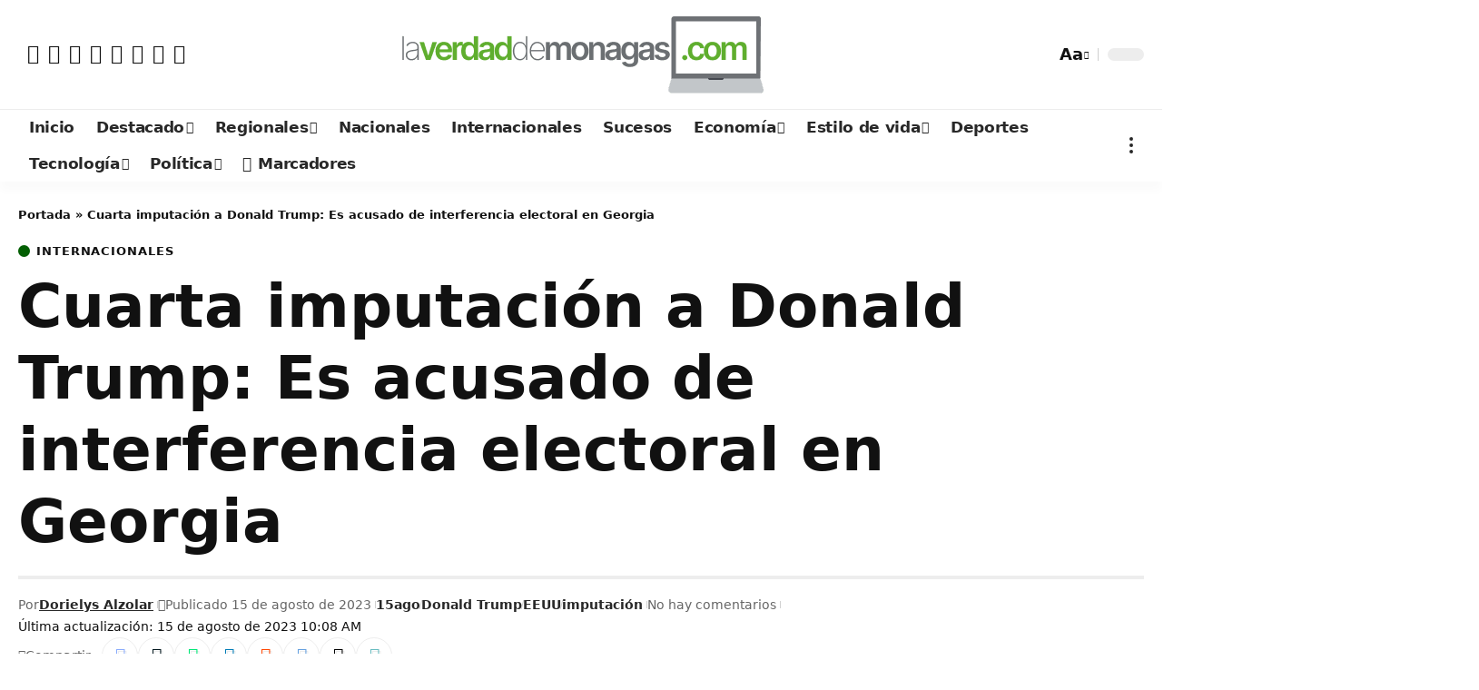

--- FILE ---
content_type: text/html; charset=UTF-8
request_url: https://laverdaddemonagas.com/2023/08/15/cuarta-imputacion-a-donald-trump/
body_size: 62820
content:
<!DOCTYPE html><html lang="es" prefix="og: https://ogp.me/ns#"><head><script data-no-optimize="1">var litespeed_docref=sessionStorage.getItem("litespeed_docref");litespeed_docref&&(Object.defineProperty(document,"referrer",{get:function(){return litespeed_docref}}),sessionStorage.removeItem("litespeed_docref"));</script> <meta charset="UTF-8" /><meta http-equiv="X-UA-Compatible" content="IE=edge" /><meta name="viewport" content="width=device-width, initial-scale=1.0" /><link rel="profile" href="https://gmpg.org/xfn/11" />
 <script id="google_gtagjs-js-consent-mode-data-layer" type="litespeed/javascript">window.dataLayer=window.dataLayer||[];function gtag(){dataLayer.push(arguments)}
gtag('consent','default',{"ad_personalization":"denied","ad_storage":"denied","ad_user_data":"denied","analytics_storage":"denied","functionality_storage":"denied","security_storage":"denied","personalization_storage":"denied","region":["AT","BE","BG","CH","CY","CZ","DE","DK","EE","ES","FI","FR","GB","GR","HR","HU","IE","IS","IT","LI","LT","LU","LV","MT","NL","NO","PL","PT","RO","SE","SI","SK"],"wait_for_update":500});window._googlesitekitConsentCategoryMap={"statistics":["analytics_storage"],"marketing":["ad_storage","ad_user_data","ad_personalization"],"functional":["functionality_storage","security_storage"],"preferences":["personalization_storage"]};window._googlesitekitConsents={"ad_personalization":"denied","ad_storage":"denied","ad_user_data":"denied","analytics_storage":"denied","functionality_storage":"denied","security_storage":"denied","personalization_storage":"denied","region":["AT","BE","BG","CH","CY","CZ","DE","DK","EE","ES","FI","FR","GB","GR","HR","HU","IE","IS","IT","LI","LT","LU","LV","MT","NL","NO","PL","PT","RO","SE","SI","SK"],"wait_for_update":500}</script> <title>Cuarta imputación a Donald Trump: Es acusado de interferencia electoral en Georgia - La Verdad de Monagas - Alertas</title><meta name="description" content="Trump fue acusado específicamente de 13 cargos."/><meta name="robots" content="follow, index, max-snippet:-1, max-video-preview:-1, max-image-preview:large"/><link rel="canonical" href="https://laverdaddemonagas.com/2023/08/15/cuarta-imputacion-a-donald-trump/" /><meta property="og:locale" content="es_ES" /><meta property="og:type" content="article" /><meta property="og:title" content="Cuarta imputación a Donald Trump: Es acusado de interferencia electoral en Georgia - La Verdad de Monagas - Alertas" /><meta property="og:description" content="Trump fue acusado específicamente de 13 cargos." /><meta property="og:url" content="https://laverdaddemonagas.com/2023/08/15/cuarta-imputacion-a-donald-trump/" /><meta property="og:site_name" content="La Verdad de Monagas" /><meta property="article:publisher" content="https://www.facebook.com/laverdadmo1" /><meta property="article:author" content="https://www.facebook.com/estrella.velandia" /><meta property="article:tag" content="15ago" /><meta property="article:tag" content="Donald Trump" /><meta property="article:tag" content="EEUU" /><meta property="article:tag" content="imputación" /><meta property="article:section" content="Internacionales" /><meta property="og:updated_time" content="2023-08-15T10:08:48-04:00" /><meta property="og:image" content="https://laverdaddemonagas.com/wp-content/uploads/2023/08/cuarta-imputacion-a-donald-trump-es-acusado-de-interferencia-electoral-en-georgia-laverdaddemonagas.com-130720855-gettyimages-1258588879.jpg" /><meta property="og:image:secure_url" content="https://laverdaddemonagas.com/wp-content/uploads/2023/08/cuarta-imputacion-a-donald-trump-es-acusado-de-interferencia-electoral-en-georgia-laverdaddemonagas.com-130720855-gettyimages-1258588879.jpg" /><meta property="og:image:width" content="976" /><meta property="og:image:height" content="549" /><meta property="og:image:alt" content="Trump" /><meta property="og:image:type" content="image/jpeg" /><meta property="article:published_time" content="2023-08-15T10:08:41-04:00" /><meta property="article:modified_time" content="2023-08-15T10:08:48-04:00" /><meta name="twitter:card" content="summary_large_image" /><meta name="twitter:title" content="Cuarta imputación a Donald Trump: Es acusado de interferencia electoral en Georgia - La Verdad de Monagas - Alertas" /><meta name="twitter:description" content="Trump fue acusado específicamente de 13 cargos." /><meta name="twitter:site" content="@laverdadmo" /><meta name="twitter:creator" content="@laverdadmo" /><meta name="twitter:image" content="https://laverdaddemonagas.com/wp-content/uploads/2023/08/cuarta-imputacion-a-donald-trump-es-acusado-de-interferencia-electoral-en-georgia-laverdaddemonagas.com-130720855-gettyimages-1258588879.jpg" /><meta name="twitter:label1" content="Escrito por" /><meta name="twitter:data1" content="Dorielys Alzolar" /><meta name="twitter:label2" content="Tiempo de lectura" /><meta name="twitter:data2" content="3 minutos" /> <script type="application/ld+json" class="rank-math-schema">{"@context":"https://schema.org","@graph":[{"@type":"Place","@id":"https://laverdaddemonagas.com/#place","geo":{"@type":"GeoCoordinates","latitude":"9.746471230152398","longitude":" -63.186427584303104"},"hasMap":"https://www.google.com/maps/search/?api=1&amp;query=9.746471230152398, -63.186427584303104","address":{"@type":"PostalAddress","streetAddress":"Av. Bicentenario, edificio CD Tienda, primer piso.","addressLocality":"Maturin","addressRegion":"Monagas","postalCode":"6201","addressCountry":"VE"}},{"@type":["NewsMediaOrganization","Organization"],"@id":"https://laverdaddemonagas.com/#organization","name":"La Verdad de Monagas","url":"https://laverdaddemonagas.com","sameAs":["https://www.facebook.com/laverdadmo1","https://twitter.com/laverdadmo","https://www.instagram.com/laverdademonagas/","https://news.google.com/publications/CAAqBwgKMP_Nogswwti6Aw?ceid=VE%3aes-419&amp;oc=3&amp;hl=es-419&amp;gl=VE","https://t.me/laverdadmo","https://whatsapp.com/channel/0029Va7pZxcADTODnxH7hL1M","https://www.threads.net/@laverdademonagas?hl=es-la","https://bsky.app/profile/laverdaddemonagas.bsky.social"],"email":"laverdaddemonagas@gmail.com","address":{"@type":"PostalAddress","streetAddress":"Av. Bicentenario, edificio CD Tienda, primer piso.","addressLocality":"Maturin","addressRegion":"Monagas","postalCode":"6201","addressCountry":"VE"},"logo":{"@type":"ImageObject","@id":"https://laverdaddemonagas.com/#logo","url":"https://laverdaddemonagas.com/wp-content/uploads/2023/09/laverdaddemonagas.com-laverdaddemonagas.com-logo-la-verdad-de-monagas-isotipo-192.jpeg","contentUrl":"https://laverdaddemonagas.com/wp-content/uploads/2023/09/laverdaddemonagas.com-laverdaddemonagas.com-logo-la-verdad-de-monagas-isotipo-192.jpeg","caption":"La Verdad de Monagas","inLanguage":"es","width":"192","height":"192"},"contactPoint":[{"@type":"ContactPoint","telephone":"+58-0291-641-38-87","contactType":"customer support"}],"description":"Diario digital con m\u00e1s de 10 a\u00f1os de circulaci\u00f3n en Monagas, Matur\u00edn, Venezuela, informando de manera \u00a1Aut\u00e9ntica e imparcial!","legalName":"PRODUCCIONES SONORA FM, C.A.","numberOfEmployees":{"@type":"QuantitativeValue","minValue":"11","maxValue":"50"},"taxID":"J313602167","foundingDate":"15/04/2011","location":{"@id":"https://laverdaddemonagas.com/#place"}},{"@type":"WebSite","@id":"https://laverdaddemonagas.com/#website","url":"https://laverdaddemonagas.com","name":"La Verdad de Monagas","alternateName":"@laverdadmo","publisher":{"@id":"https://laverdaddemonagas.com/#organization"},"inLanguage":"es"},{"@type":"ImageObject","@id":"https://laverdaddemonagas.com/wp-content/uploads/2023/08/cuarta-imputacion-a-donald-trump-es-acusado-de-interferencia-electoral-en-georgia-laverdaddemonagas.com-130720855-gettyimages-1258588879.jpg","url":"https://laverdaddemonagas.com/wp-content/uploads/2023/08/cuarta-imputacion-a-donald-trump-es-acusado-de-interferencia-electoral-en-georgia-laverdaddemonagas.com-130720855-gettyimages-1258588879.jpg","width":"976","height":"549","caption":"Trump","inLanguage":"es"},{"@type":"BreadcrumbList","@id":"https://laverdaddemonagas.com/2023/08/15/cuarta-imputacion-a-donald-trump/#breadcrumb","itemListElement":[{"@type":"ListItem","position":"1","item":{"@id":"https://laverdaddemonagas.com","name":"Portada"}},{"@type":"ListItem","position":"2","item":{"@id":"https://laverdaddemonagas.com/2023/08/15/cuarta-imputacion-a-donald-trump/","name":"Cuarta imputaci\u00f3n a Donald Trump: Es acusado de interferencia electoral en Georgia"}}]},{"@type":"WebPage","@id":"https://laverdaddemonagas.com/2023/08/15/cuarta-imputacion-a-donald-trump/#webpage","url":"https://laverdaddemonagas.com/2023/08/15/cuarta-imputacion-a-donald-trump/","name":"Cuarta imputaci\u00f3n a Donald Trump: Es acusado de interferencia electoral en Georgia - La Verdad de Monagas - Alertas","datePublished":"2023-08-15T10:08:41-04:00","dateModified":"2023-08-15T10:08:48-04:00","isPartOf":{"@id":"https://laverdaddemonagas.com/#website"},"primaryImageOfPage":{"@id":"https://laverdaddemonagas.com/wp-content/uploads/2023/08/cuarta-imputacion-a-donald-trump-es-acusado-de-interferencia-electoral-en-georgia-laverdaddemonagas.com-130720855-gettyimages-1258588879.jpg"},"inLanguage":"es","breadcrumb":{"@id":"https://laverdaddemonagas.com/2023/08/15/cuarta-imputacion-a-donald-trump/#breadcrumb"}},{"@type":"Person","@id":"https://laverdaddemonagas.com/autor/dorielys/","name":"Dorielys Alzolar","description":"Licenciada en Comunicaci\u00f3n Social egresada de la UBV Monagas. Madre de Nicole y Stephanie","url":"https://laverdaddemonagas.com/autor/dorielys/","image":{"@type":"ImageObject","@id":"https://laverdaddemonagas.com/wp-content/uploads/2021/08/laverdaddemonagas.com-dorielys-alzolar-96x96.jpeg","url":"https://laverdaddemonagas.com/wp-content/uploads/2021/08/laverdaddemonagas.com-dorielys-alzolar-96x96.jpeg","caption":"Dorielys Alzolar","inLanguage":"es"},"worksFor":{"@id":"https://laverdaddemonagas.com/#organization"}},{"@type":"NewsArticle","headline":"Cuarta imputaci\u00f3n a Donald Trump: Es acusado de interferencia electoral en Georgia - La Verdad de Monagas -","keywords":"Trump","datePublished":"2023-08-15T10:08:41-04:00","dateModified":"2023-08-15T10:08:48-04:00","author":{"@id":"https://laverdaddemonagas.com/autor/dorielys/","name":"Dorielys Alzolar"},"publisher":{"@id":"https://laverdaddemonagas.com/#organization"},"description":"Trump fue acusado espec\u00edficamente de 13 cargos.","name":"Cuarta imputaci\u00f3n a Donald Trump: Es acusado de interferencia electoral en Georgia - La Verdad de Monagas -","@id":"https://laverdaddemonagas.com/2023/08/15/cuarta-imputacion-a-donald-trump/#richSnippet","isPartOf":{"@id":"https://laverdaddemonagas.com/2023/08/15/cuarta-imputacion-a-donald-trump/#webpage"},"image":{"@id":"https://laverdaddemonagas.com/wp-content/uploads/2023/08/cuarta-imputacion-a-donald-trump-es-acusado-de-interferencia-electoral-en-georgia-laverdaddemonagas.com-130720855-gettyimages-1258588879.jpg"},"inLanguage":"es","mainEntityOfPage":{"@id":"https://laverdaddemonagas.com/2023/08/15/cuarta-imputacion-a-donald-trump/#webpage"}}]}</script> <link rel="amphtml" href="https://laverdaddemonagas.com/2023/08/15/cuarta-imputacion-a-donald-trump/amp/" /><meta name="generator" content="AMP for WP 1.1.7.1"/><link rel='dns-prefetch' href='//www.googletagmanager.com' /><link rel='dns-prefetch' href='//maxcdn.bootstrapcdn.com' /><link rel='dns-prefetch' href='//pagead2.googlesyndication.com' /><link rel='dns-prefetch' href='//fundingchoicesmessages.google.com' /><link rel="alternate" type="application/rss+xml" title="La Verdad de Monagas - Alertas &raquo; Feed" href="https://laverdaddemonagas.com/feed/" /><link rel="alternate" type="application/rss+xml" title="La Verdad de Monagas - Alertas &raquo; Feed de los comentarios" href="https://laverdaddemonagas.com/comments/feed/" /><link rel="alternate" type="application/rss+xml" title="La Verdad de Monagas - Alertas &raquo; Comentario Cuarta imputación a Donald Trump: Es acusado de interferencia electoral en Georgia del feed" href="https://laverdaddemonagas.com/2023/08/15/cuarta-imputacion-a-donald-trump/feed/" /><link rel="alternate" title="oEmbed (JSON)" type="application/json+oembed" href="https://laverdaddemonagas.com/wp-json/oembed/1.0/embed?url=https%3A%2F%2Flaverdaddemonagas.com%2F2023%2F08%2F15%2Fcuarta-imputacion-a-donald-trump%2F" /><link rel="alternate" title="oEmbed (XML)" type="text/xml+oembed" href="https://laverdaddemonagas.com/wp-json/oembed/1.0/embed?url=https%3A%2F%2Flaverdaddemonagas.com%2F2023%2F08%2F15%2Fcuarta-imputacion-a-donald-trump%2F&#038;format=xml" /><link rel="pingback" href="https://laverdaddemonagas.com/xmlrpc.php" /><style id='wp-img-auto-sizes-contain-inline-css'>img:is([sizes=auto i],[sizes^="auto," i]){contain-intrinsic-size:3000px 1500px}
/*# sourceURL=wp-img-auto-sizes-contain-inline-css */</style><link data-optimized="2" rel="stylesheet" href="https://laverdaddemonagas.com/wp-content/litespeed/css/3b95d8550eb54d41c9ffbc80c6ee5015.css?ver=59bf5" /><style id='wp-block-heading-inline-css'>h1:where(.wp-block-heading).has-background,h2:where(.wp-block-heading).has-background,h3:where(.wp-block-heading).has-background,h4:where(.wp-block-heading).has-background,h5:where(.wp-block-heading).has-background,h6:where(.wp-block-heading).has-background{padding:1.25em 2.375em}h1.has-text-align-left[style*=writing-mode]:where([style*=vertical-lr]),h1.has-text-align-right[style*=writing-mode]:where([style*=vertical-rl]),h2.has-text-align-left[style*=writing-mode]:where([style*=vertical-lr]),h2.has-text-align-right[style*=writing-mode]:where([style*=vertical-rl]),h3.has-text-align-left[style*=writing-mode]:where([style*=vertical-lr]),h3.has-text-align-right[style*=writing-mode]:where([style*=vertical-rl]),h4.has-text-align-left[style*=writing-mode]:where([style*=vertical-lr]),h4.has-text-align-right[style*=writing-mode]:where([style*=vertical-rl]),h5.has-text-align-left[style*=writing-mode]:where([style*=vertical-lr]),h5.has-text-align-right[style*=writing-mode]:where([style*=vertical-rl]),h6.has-text-align-left[style*=writing-mode]:where([style*=vertical-lr]),h6.has-text-align-right[style*=writing-mode]:where([style*=vertical-rl]){rotate:180deg}
/*# sourceURL=https://laverdaddemonagas.com/wp-includes/blocks/heading/style.min.css */</style><style id='wp-block-embed-inline-css'>.wp-block-embed.alignleft,.wp-block-embed.alignright,.wp-block[data-align=left]>[data-type="core/embed"],.wp-block[data-align=right]>[data-type="core/embed"]{max-width:360px;width:100%}.wp-block-embed.alignleft .wp-block-embed__wrapper,.wp-block-embed.alignright .wp-block-embed__wrapper,.wp-block[data-align=left]>[data-type="core/embed"] .wp-block-embed__wrapper,.wp-block[data-align=right]>[data-type="core/embed"] .wp-block-embed__wrapper{min-width:280px}.wp-block-cover .wp-block-embed{min-height:240px;min-width:320px}.wp-block-embed{overflow-wrap:break-word}.wp-block-embed :where(figcaption){margin-bottom:1em;margin-top:.5em}.wp-block-embed iframe{max-width:100%}.wp-block-embed__wrapper{position:relative}.wp-embed-responsive .wp-has-aspect-ratio .wp-block-embed__wrapper:before{content:"";display:block;padding-top:50%}.wp-embed-responsive .wp-has-aspect-ratio iframe{bottom:0;height:100%;left:0;position:absolute;right:0;top:0;width:100%}.wp-embed-responsive .wp-embed-aspect-21-9 .wp-block-embed__wrapper:before{padding-top:42.85%}.wp-embed-responsive .wp-embed-aspect-18-9 .wp-block-embed__wrapper:before{padding-top:50%}.wp-embed-responsive .wp-embed-aspect-16-9 .wp-block-embed__wrapper:before{padding-top:56.25%}.wp-embed-responsive .wp-embed-aspect-4-3 .wp-block-embed__wrapper:before{padding-top:75%}.wp-embed-responsive .wp-embed-aspect-1-1 .wp-block-embed__wrapper:before{padding-top:100%}.wp-embed-responsive .wp-embed-aspect-9-16 .wp-block-embed__wrapper:before{padding-top:177.77%}.wp-embed-responsive .wp-embed-aspect-1-2 .wp-block-embed__wrapper:before{padding-top:200%}
/*# sourceURL=https://laverdaddemonagas.com/wp-includes/blocks/embed/style.min.css */</style><style id='wp-block-paragraph-inline-css'>.is-small-text{font-size:.875em}.is-regular-text{font-size:1em}.is-large-text{font-size:2.25em}.is-larger-text{font-size:3em}.has-drop-cap:not(:focus):first-letter{float:left;font-size:8.4em;font-style:normal;font-weight:100;line-height:.68;margin:.05em .1em 0 0;text-transform:uppercase}body.rtl .has-drop-cap:not(:focus):first-letter{float:none;margin-left:.1em}p.has-drop-cap.has-background{overflow:hidden}:root :where(p.has-background){padding:1.25em 2.375em}:where(p.has-text-color:not(.has-link-color)) a{color:inherit}p.has-text-align-left[style*="writing-mode:vertical-lr"],p.has-text-align-right[style*="writing-mode:vertical-rl"]{rotate:180deg}
/*# sourceURL=https://laverdaddemonagas.com/wp-includes/blocks/paragraph/style.min.css */</style><style id='global-styles-inline-css'>:root{--wp--preset--aspect-ratio--square: 1;--wp--preset--aspect-ratio--4-3: 4/3;--wp--preset--aspect-ratio--3-4: 3/4;--wp--preset--aspect-ratio--3-2: 3/2;--wp--preset--aspect-ratio--2-3: 2/3;--wp--preset--aspect-ratio--16-9: 16/9;--wp--preset--aspect-ratio--9-16: 9/16;--wp--preset--color--black: #000000;--wp--preset--color--cyan-bluish-gray: #abb8c3;--wp--preset--color--white: #ffffff;--wp--preset--color--pale-pink: #f78da7;--wp--preset--color--vivid-red: #cf2e2e;--wp--preset--color--luminous-vivid-orange: #ff6900;--wp--preset--color--luminous-vivid-amber: #fcb900;--wp--preset--color--light-green-cyan: #7bdcb5;--wp--preset--color--vivid-green-cyan: #00d084;--wp--preset--color--pale-cyan-blue: #8ed1fc;--wp--preset--color--vivid-cyan-blue: #0693e3;--wp--preset--color--vivid-purple: #9b51e0;--wp--preset--gradient--vivid-cyan-blue-to-vivid-purple: linear-gradient(135deg,rgb(6,147,227) 0%,rgb(155,81,224) 100%);--wp--preset--gradient--light-green-cyan-to-vivid-green-cyan: linear-gradient(135deg,rgb(122,220,180) 0%,rgb(0,208,130) 100%);--wp--preset--gradient--luminous-vivid-amber-to-luminous-vivid-orange: linear-gradient(135deg,rgb(252,185,0) 0%,rgb(255,105,0) 100%);--wp--preset--gradient--luminous-vivid-orange-to-vivid-red: linear-gradient(135deg,rgb(255,105,0) 0%,rgb(207,46,46) 100%);--wp--preset--gradient--very-light-gray-to-cyan-bluish-gray: linear-gradient(135deg,rgb(238,238,238) 0%,rgb(169,184,195) 100%);--wp--preset--gradient--cool-to-warm-spectrum: linear-gradient(135deg,rgb(74,234,220) 0%,rgb(151,120,209) 20%,rgb(207,42,186) 40%,rgb(238,44,130) 60%,rgb(251,105,98) 80%,rgb(254,248,76) 100%);--wp--preset--gradient--blush-light-purple: linear-gradient(135deg,rgb(255,206,236) 0%,rgb(152,150,240) 100%);--wp--preset--gradient--blush-bordeaux: linear-gradient(135deg,rgb(254,205,165) 0%,rgb(254,45,45) 50%,rgb(107,0,62) 100%);--wp--preset--gradient--luminous-dusk: linear-gradient(135deg,rgb(255,203,112) 0%,rgb(199,81,192) 50%,rgb(65,88,208) 100%);--wp--preset--gradient--pale-ocean: linear-gradient(135deg,rgb(255,245,203) 0%,rgb(182,227,212) 50%,rgb(51,167,181) 100%);--wp--preset--gradient--electric-grass: linear-gradient(135deg,rgb(202,248,128) 0%,rgb(113,206,126) 100%);--wp--preset--gradient--midnight: linear-gradient(135deg,rgb(2,3,129) 0%,rgb(40,116,252) 100%);--wp--preset--font-size--small: 13px;--wp--preset--font-size--medium: 20px;--wp--preset--font-size--large: 36px;--wp--preset--font-size--x-large: 42px;--wp--preset--spacing--20: 0.44rem;--wp--preset--spacing--30: 0.67rem;--wp--preset--spacing--40: 1rem;--wp--preset--spacing--50: 1.5rem;--wp--preset--spacing--60: 2.25rem;--wp--preset--spacing--70: 3.38rem;--wp--preset--spacing--80: 5.06rem;--wp--preset--shadow--natural: 6px 6px 9px rgba(0, 0, 0, 0.2);--wp--preset--shadow--deep: 12px 12px 50px rgba(0, 0, 0, 0.4);--wp--preset--shadow--sharp: 6px 6px 0px rgba(0, 0, 0, 0.2);--wp--preset--shadow--outlined: 6px 6px 0px -3px rgb(255, 255, 255), 6px 6px rgb(0, 0, 0);--wp--preset--shadow--crisp: 6px 6px 0px rgb(0, 0, 0);}:where(.is-layout-flex){gap: 0.5em;}:where(.is-layout-grid){gap: 0.5em;}body .is-layout-flex{display: flex;}.is-layout-flex{flex-wrap: wrap;align-items: center;}.is-layout-flex > :is(*, div){margin: 0;}body .is-layout-grid{display: grid;}.is-layout-grid > :is(*, div){margin: 0;}:where(.wp-block-columns.is-layout-flex){gap: 2em;}:where(.wp-block-columns.is-layout-grid){gap: 2em;}:where(.wp-block-post-template.is-layout-flex){gap: 1.25em;}:where(.wp-block-post-template.is-layout-grid){gap: 1.25em;}.has-black-color{color: var(--wp--preset--color--black) !important;}.has-cyan-bluish-gray-color{color: var(--wp--preset--color--cyan-bluish-gray) !important;}.has-white-color{color: var(--wp--preset--color--white) !important;}.has-pale-pink-color{color: var(--wp--preset--color--pale-pink) !important;}.has-vivid-red-color{color: var(--wp--preset--color--vivid-red) !important;}.has-luminous-vivid-orange-color{color: var(--wp--preset--color--luminous-vivid-orange) !important;}.has-luminous-vivid-amber-color{color: var(--wp--preset--color--luminous-vivid-amber) !important;}.has-light-green-cyan-color{color: var(--wp--preset--color--light-green-cyan) !important;}.has-vivid-green-cyan-color{color: var(--wp--preset--color--vivid-green-cyan) !important;}.has-pale-cyan-blue-color{color: var(--wp--preset--color--pale-cyan-blue) !important;}.has-vivid-cyan-blue-color{color: var(--wp--preset--color--vivid-cyan-blue) !important;}.has-vivid-purple-color{color: var(--wp--preset--color--vivid-purple) !important;}.has-black-background-color{background-color: var(--wp--preset--color--black) !important;}.has-cyan-bluish-gray-background-color{background-color: var(--wp--preset--color--cyan-bluish-gray) !important;}.has-white-background-color{background-color: var(--wp--preset--color--white) !important;}.has-pale-pink-background-color{background-color: var(--wp--preset--color--pale-pink) !important;}.has-vivid-red-background-color{background-color: var(--wp--preset--color--vivid-red) !important;}.has-luminous-vivid-orange-background-color{background-color: var(--wp--preset--color--luminous-vivid-orange) !important;}.has-luminous-vivid-amber-background-color{background-color: var(--wp--preset--color--luminous-vivid-amber) !important;}.has-light-green-cyan-background-color{background-color: var(--wp--preset--color--light-green-cyan) !important;}.has-vivid-green-cyan-background-color{background-color: var(--wp--preset--color--vivid-green-cyan) !important;}.has-pale-cyan-blue-background-color{background-color: var(--wp--preset--color--pale-cyan-blue) !important;}.has-vivid-cyan-blue-background-color{background-color: var(--wp--preset--color--vivid-cyan-blue) !important;}.has-vivid-purple-background-color{background-color: var(--wp--preset--color--vivid-purple) !important;}.has-black-border-color{border-color: var(--wp--preset--color--black) !important;}.has-cyan-bluish-gray-border-color{border-color: var(--wp--preset--color--cyan-bluish-gray) !important;}.has-white-border-color{border-color: var(--wp--preset--color--white) !important;}.has-pale-pink-border-color{border-color: var(--wp--preset--color--pale-pink) !important;}.has-vivid-red-border-color{border-color: var(--wp--preset--color--vivid-red) !important;}.has-luminous-vivid-orange-border-color{border-color: var(--wp--preset--color--luminous-vivid-orange) !important;}.has-luminous-vivid-amber-border-color{border-color: var(--wp--preset--color--luminous-vivid-amber) !important;}.has-light-green-cyan-border-color{border-color: var(--wp--preset--color--light-green-cyan) !important;}.has-vivid-green-cyan-border-color{border-color: var(--wp--preset--color--vivid-green-cyan) !important;}.has-pale-cyan-blue-border-color{border-color: var(--wp--preset--color--pale-cyan-blue) !important;}.has-vivid-cyan-blue-border-color{border-color: var(--wp--preset--color--vivid-cyan-blue) !important;}.has-vivid-purple-border-color{border-color: var(--wp--preset--color--vivid-purple) !important;}.has-vivid-cyan-blue-to-vivid-purple-gradient-background{background: var(--wp--preset--gradient--vivid-cyan-blue-to-vivid-purple) !important;}.has-light-green-cyan-to-vivid-green-cyan-gradient-background{background: var(--wp--preset--gradient--light-green-cyan-to-vivid-green-cyan) !important;}.has-luminous-vivid-amber-to-luminous-vivid-orange-gradient-background{background: var(--wp--preset--gradient--luminous-vivid-amber-to-luminous-vivid-orange) !important;}.has-luminous-vivid-orange-to-vivid-red-gradient-background{background: var(--wp--preset--gradient--luminous-vivid-orange-to-vivid-red) !important;}.has-very-light-gray-to-cyan-bluish-gray-gradient-background{background: var(--wp--preset--gradient--very-light-gray-to-cyan-bluish-gray) !important;}.has-cool-to-warm-spectrum-gradient-background{background: var(--wp--preset--gradient--cool-to-warm-spectrum) !important;}.has-blush-light-purple-gradient-background{background: var(--wp--preset--gradient--blush-light-purple) !important;}.has-blush-bordeaux-gradient-background{background: var(--wp--preset--gradient--blush-bordeaux) !important;}.has-luminous-dusk-gradient-background{background: var(--wp--preset--gradient--luminous-dusk) !important;}.has-pale-ocean-gradient-background{background: var(--wp--preset--gradient--pale-ocean) !important;}.has-electric-grass-gradient-background{background: var(--wp--preset--gradient--electric-grass) !important;}.has-midnight-gradient-background{background: var(--wp--preset--gradient--midnight) !important;}.has-small-font-size{font-size: var(--wp--preset--font-size--small) !important;}.has-medium-font-size{font-size: var(--wp--preset--font-size--medium) !important;}.has-large-font-size{font-size: var(--wp--preset--font-size--large) !important;}.has-x-large-font-size{font-size: var(--wp--preset--font-size--x-large) !important;}
/*# sourceURL=global-styles-inline-css */</style><style id='classic-theme-styles-inline-css'>/*! This file is auto-generated */
.wp-block-button__link{color:#fff;background-color:#32373c;border-radius:9999px;box-shadow:none;text-decoration:none;padding:calc(.667em + 2px) calc(1.333em + 2px);font-size:1.125em}.wp-block-file__button{background:#32373c;color:#fff;text-decoration:none}
/*# sourceURL=/wp-includes/css/classic-themes.min.css */</style><link rel='stylesheet' id='sb-font-awesome-css' href='https://maxcdn.bootstrapcdn.com/font-awesome/4.7.0/css/font-awesome.min.css?ver=6.9' media='all' /><style id='foxiz-main-inline-css'>:root {--body-family:system-ui, -apple-system, BlinkMacSystemFont, "Segoe UI", Roboto, Oxygen, Ubuntu, Cantarell, "Fira Sans", "Droid Sans", "Helvetica Neue", sans-serif;--body-fweight:400;--body-fcolor:#111111;--body-fsize:18px;--h1-family:system-ui, -apple-system, BlinkMacSystemFont, "Segoe UI", Roboto, Oxygen, Ubuntu, Cantarell, "Fira Sans", "Droid Sans", "Helvetica Neue", sans-serif;--h1-fweight:700;--h1-fsize:38px;--h2-family:system-ui, -apple-system, BlinkMacSystemFont, "Segoe UI", Roboto, Oxygen, Ubuntu, Cantarell, "Fira Sans", "Droid Sans", "Helvetica Neue", sans-serif;--h2-fweight:700;--h2-fsize:32px;--h3-family:system-ui, -apple-system, BlinkMacSystemFont, "Segoe UI", Roboto, Oxygen, Ubuntu, Cantarell, "Fira Sans", "Droid Sans", "Helvetica Neue", sans-serif;--h3-fweight:700;--h3-fsize:21px;--h4-family:system-ui, -apple-system, BlinkMacSystemFont, "Segoe UI", Roboto, Oxygen, Ubuntu, Cantarell, "Fira Sans", "Droid Sans", "Helvetica Neue", sans-serif;--h4-fweight:700;--h4-fsize:16px;--h5-family:system-ui, -apple-system, BlinkMacSystemFont, "Segoe UI", Roboto, Oxygen, Ubuntu, Cantarell, "Fira Sans", "Droid Sans", "Helvetica Neue", sans-serif;--h5-fweight:700;--h5-fsize:15px;--h6-family:system-ui, -apple-system, BlinkMacSystemFont, "Segoe UI", Roboto, Oxygen, Ubuntu, Cantarell, "Fira Sans", "Droid Sans", "Helvetica Neue", sans-serif;--h6-fweight:600;--h6-fsize:14px;--cat-family:system-ui, -apple-system, BlinkMacSystemFont, "Segoe UI", Roboto, Oxygen, Ubuntu, Cantarell, "Fira Sans", "Droid Sans", "Helvetica Neue", sans-serif;--cat-fweight:700;--cat-fsize:13px;--meta-family:system-ui, -apple-system, BlinkMacSystemFont, "Segoe UI", Roboto, Oxygen, Ubuntu, Cantarell, "Fira Sans", "Droid Sans", "Helvetica Neue", sans-serif;--meta-fweight:400;--meta-fsize:12px;--meta-b-family:system-ui, -apple-system, BlinkMacSystemFont, "Segoe UI", Roboto, Oxygen, Ubuntu, Cantarell, "Fira Sans", "Droid Sans", "Helvetica Neue", sans-serif;--meta-b-fweight:600;--input-family:system-ui, -apple-system, BlinkMacSystemFont, "Segoe UI", Roboto, Oxygen, Ubuntu, Cantarell, "Fira Sans", "Droid Sans", "Helvetica Neue", sans-serif;--input-fweight:400;--input-fsize:14px;--btn-family:system-ui, -apple-system, BlinkMacSystemFont, "Segoe UI", Roboto, Oxygen, Ubuntu, Cantarell, "Fira Sans", "Droid Sans", "Helvetica Neue", sans-serif;--btn-fweight:700;--menu-family:system-ui, -apple-system, BlinkMacSystemFont, "Segoe UI", Roboto, Oxygen, Ubuntu, Cantarell, "Fira Sans", "Droid Sans", "Helvetica Neue", sans-serif;--menu-fweight:700;--submenu-family:system-ui, -apple-system, BlinkMacSystemFont, "Segoe UI", Roboto, Oxygen, Ubuntu, Cantarell, "Fira Sans", "Droid Sans", "Helvetica Neue", sans-serif;--submenu-fweight:700;--dwidgets-family:system-ui, -apple-system, BlinkMacSystemFont, "Segoe UI", Roboto, Oxygen, Ubuntu, Cantarell, "Fira Sans", "Droid Sans", "Helvetica Neue", sans-serif;--dwidgets-fweight:700;--dwidgets-fsize:14px;--headline-family:system-ui, -apple-system, BlinkMacSystemFont, "Segoe UI", Roboto, Oxygen, Ubuntu, Cantarell, "Fira Sans", "Droid Sans", "Helvetica Neue", sans-serif;--headline-fweight:700;--headline-fsize:66px;--tagline-family:system-ui, -apple-system, BlinkMacSystemFont, "Segoe UI", Roboto, Oxygen, Ubuntu, Cantarell, "Fira Sans", "Droid Sans", "Helvetica Neue", sans-serif;--tagline-fweight:600;--tagline-fsize:20px;--heading-family:system-ui, -apple-system, BlinkMacSystemFont, "Segoe UI", Roboto, Oxygen, Ubuntu, Cantarell, "Fira Sans", "Droid Sans", "Helvetica Neue", sans-serif;--heading-fweight:700;--subheading-family:system-ui, -apple-system, BlinkMacSystemFont, "Segoe UI", Roboto, Oxygen, Ubuntu, Cantarell, "Fira Sans", "Droid Sans", "Helvetica Neue", sans-serif;--subheading-fweight:900;--quote-family:system-ui, -apple-system, BlinkMacSystemFont, "Segoe UI", Roboto, Oxygen, Ubuntu, Cantarell, "Fira Sans", "Droid Sans", "Helvetica Neue", sans-serif;--quote-fweight:700;--epagi-family:system-ui, -apple-system, BlinkMacSystemFont, "Segoe UI", Roboto, Oxygen, Ubuntu, Cantarell, "Fira Sans", "Droid Sans", "Helvetica Neue", sans-serif;--excerpt-family:system-ui, -apple-system, BlinkMacSystemFont, "Segoe UI", Roboto, Oxygen, Ubuntu, Cantarell, "Fira Sans", "Droid Sans", "Helvetica Neue", sans-serif;--excerpt-fsize:13px;--bcrumb-family:system-ui, -apple-system, BlinkMacSystemFont, "Segoe UI", Roboto, Oxygen, Ubuntu, Cantarell, "Fira Sans", "Droid Sans", "Helvetica Neue", sans-serif;--bcrumb-fweight:600;--toc-family:system-ui, -apple-system, BlinkMacSystemFont, "Segoe UI", Roboto, Oxygen, Ubuntu, Cantarell, "Fira Sans", "Droid Sans", "Helvetica Neue", sans-serif;--readmore-fsize : 14px;--headline-s-fsize : 42px;--tagline-s-fsize : 16px;}@media (max-width: 1024px) {body {--body-fsize : 17px;--h1-fsize : 32px;--h2-fsize : 28px;--h3-fsize : 20px;--h4-fsize : 15px;--h5-fsize : 15px;--h6-fsize : 14px;--excerpt-fsize : 12px;--headline-fsize : 34px;--headline-s-fsize : 34px;--tagline-fsize : 20px;--tagline-s-fsize : 20px;}}@media (max-width: 767px) {body {--body-fsize : 17px;--h1-fsize : 28px;--h2-fsize : 24px;--h3-fsize : 18px;--h4-fsize : 15px;--h5-fsize : 15px;--h6-fsize : 14px;--excerpt-fsize : 12px;--headline-fsize : 26px;--headline-s-fsize : 26px;--tagline-fsize : 17px;--tagline-s-fsize : 17px;}}:root {--solid-white :#ffffff;--g-color :#035f03;--g-color-90 :#035f03e6;--review-color :#035f03;--sponsor-color :#035f03;--live-color :#035f03;--bookmark-color :#035f03;--bookmark-color-90 :#035f03e6;}[data-theme="dark"], .light-scheme {--g-color :#035f03;--g-color-90 :#035f03e6;--bookmark-color :#035f03;--bookmark-color-90 :#035f03e6;--review-color :#035f03;--sponsor-color :#035f03;--live-color :#035f03;}[data-theme="dark"].is-hd-4 {--nav-bg: #191c20;--nav-bg-from: #191c20;--nav-bg-to: #191c20;}.is-hd-5, body.is-hd-5:not(.sticky-on) {--hd-logo-height :100px;}[data-theme="dark"].is-hd-5, [data-theme="dark"].is-hd-5:not(.sticky-on) {--nav-bg: #191c20;--nav-bg-from: #191c20;--nav-bg-to: #191c20;}:root {--topad-spacing :15px;--round-3 :0px;--round-5 :0px;--round-7 :0px;--hyperlink-line-color :var(--g-color);--heading-color :#035f03;--more-width :400px;--rb-width : 1540px;--rb-small-width : 1031px;--s-content-width : 760px;--max-width-wo-sb : 840px;--s10-feat-ratio :45%;--s11-feat-ratio :45%;--login-popup-w : 350px;}.p-readmore { font-family:Inter;font-weight:700;}.mobile-menu > li > a  { font-family:Work Sans;font-weight:700;}.mobile-qview a { font-family:Work Sans;font-weight:700;}.search-header:before { background-repeat : no-repeat;background-size : cover;background-image : url(https://foxiz.themeruby.com/news/wp-content/uploads/2021/09/search-bg.jpg);background-attachment : scroll;background-position : center center;}[data-theme="dark"] .search-header:before { background-repeat : no-repeat;background-size : cover;background-image : url(https://foxiz.themeruby.com/news/wp-content/uploads/2021/09/search-bgd.jpg);background-attachment : scroll;background-position : center center;}.copyright-menu a { font-size:14px; }.amp-footer .footer-logo { height :50px; }#amp-mobile-version-switcher { display: none; }.search-icon-svg { -webkit-mask-image: url(https://foxiz.themeruby.com/news/wp-content/uploads/2022/08/news-search.svg);mask-image: url(https://foxiz.themeruby.com/news/wp-content/uploads/2022/08/news-search.svg); }.notification-icon-svg { -webkit-mask-image: url(https://foxiz.themeruby.com/news/wp-content/uploads/2022/08/noti-news.svg);mask-image: url(https://foxiz.themeruby.com/news/wp-content/uploads/2022/08/noti-news.svg); }.login-icon-svg { -webkit-mask-image: url(https://foxiz.themeruby.com/news/wp-content/uploads/2022/08/login.svg);mask-image: url(https://foxiz.themeruby.com/news/wp-content/uploads/2022/08/login.svg); }.login-icon-svg, .rbi-user.wnav-icon { font-size: 26px;}@media (max-width: 767px) { .login-icon-svg, .rbi-user.wnav-icon { font-size: 22.1px;} }
/*# sourceURL=foxiz-main-inline-css */</style> <script type="litespeed/javascript" data-src="https://laverdaddemonagas.com/wp-includes/js/jquery/jquery.min.js" id="jquery-core-js"></script> 
 <script type="litespeed/javascript" data-src="https://www.googletagmanager.com/gtag/js?id=G-CRG1H7VDRD" id="google_gtagjs-js"></script> <script id="google_gtagjs-js-after" type="litespeed/javascript">window.dataLayer=window.dataLayer||[];function gtag(){dataLayer.push(arguments)}
gtag("set","linker",{"domains":["laverdaddemonagas.com"]});gtag("js",new Date());gtag("set","developer_id.dZTNiMT",!0);gtag("config","G-CRG1H7VDRD",{"googlesitekit_post_type":"post","googlesitekit_post_author":"Dorielys Alzolar","googlesitekit_post_date":"20230815"})</script> <link rel="preload" href="https://laverdaddemonagas.com/wp-content/themes/foxiz/assets/fonts/icons.woff2?ver=2.5.0" as="font" type="font/woff2" crossorigin="anonymous"><link rel="https://api.w.org/" href="https://laverdaddemonagas.com/wp-json/" /><link rel="alternate" title="JSON" type="application/json" href="https://laverdaddemonagas.com/wp-json/wp/v2/posts/326299" /><link rel="EditURI" type="application/rsd+xml" title="RSD" href="https://laverdaddemonagas.com/xmlrpc.php?rsd" /><meta name="generator" content="WordPress 6.9" /><link rel='shortlink' href='https://laverdaddemonagas.com/?p=326299' /><meta name="generator" content="Site Kit by Google 1.170.0" /><script type="litespeed/javascript">window.PerfectyPushOptions={path:"https://laverdaddemonagas.com/wp-content/plugins/perfecty-push-notifications/public/js",dialogTitle:"🔔 ¡Activa las notificaciones! 🔔 Recibirás solo la información más importante para ti. ¡No te pierdas nada!",dialogSubmit:"Suscribirme",dialogCancel:"No por ahora",settingsTitle:"Preferencias de las notificaciones",settingsOptIn:"Quiero recibir notificaciones",settingsUpdateError:"Could not change the preference, try again",serverUrl:"https://laverdaddemonagas.com/wp-json/perfecty-push",vapidPublicKey:"BMlkqPqDTGwOo2QIYuOQYitJ-OMwYHtz0O5vVkbKWLa42_UmPgyyeNUdFosFb59rmvr9pRRXAdrrxB2Ugzw4XqU",token:"355b4b042f",tokenHeader:"X-WP-Nonce",enabled:!0,unregisterConflicts:!1,serviceWorkerScope:"/perfecty/push",loggerLevel:"debug",loggerVerbose:!0,hideBellAfterSubscribe:!0,askPermissionsDirectly:!0,unregisterConflictsExpression:"(OneSignalSDKWorker|wonderpush-worker-loader|webpushr-sw|subscribers-com\/firebase-messaging-sw|gravitec-net-web-push-notifications|push_notification_sw)",promptIconUrl:"https://laverdaddemonagas.com/wp-content/uploads/2022/03/laverdaddemonagas.com-cropped-laverdaddemonagas.com-logo-la-verdad-de-monagas-isotipo.jpeg",visitsToDisplayPrompt:0}</script> <link rel="manifest" href="https://laverdaddemonagas.com/wp-json/wp/v2/web-app-manifest"><meta name="theme-color" content="#fff"><meta name="apple-mobile-web-app-capable" content="yes"><meta name="mobile-web-app-capable" content="yes"><link rel="apple-touch-startup-image" href="https://laverdaddemonagas.com/wp-content/uploads/2022/03/laverdaddemonagas.com-cropped-laverdaddemonagas.com-logo-la-verdad-de-monagas-isotipo-192x192.jpeg"><meta name="apple-mobile-web-app-title" content="Laverdadmo"><meta name="application-name" content="Laverdadmo"><meta name="google-adsense-platform-account" content="ca-host-pub-2644536267352236"><meta name="google-adsense-platform-domain" content="sitekit.withgoogle.com"><meta name="generator" content="Elementor 3.29.1; features: e_font_icon_svg, additional_custom_breakpoints, e_local_google_fonts, e_element_cache; settings: css_print_method-external, google_font-enabled, font_display-swap">
 <script type="litespeed/javascript" data-src="https://www.googletagmanager.com/gtag/js?id=G-CRG1H7VDRD"></script> <script type="litespeed/javascript">window.dataLayer=window.dataLayer||[];function gtag(){dataLayer.push(arguments)}
gtag('js',new Date());gtag('config','G-CRG1H7VDRD')</script> <script type="application/ld+json">{
    "@context": "https://schema.org",
    "@type": "WebSite",
    "@id": "https://laverdaddemonagas.com/#website",
    "url": "https://laverdaddemonagas.com/",
    "name": "La Verdad de Monagas - Alertas",
    "potentialAction": {
        "@type": "SearchAction",
        "target": "https://laverdaddemonagas.com/?s={search_term_string}",
        "query-input": "required name=search_term_string"
    }
}</script> <style>.e-con.e-parent:nth-of-type(n+4):not(.e-lazyloaded):not(.e-no-lazyload),
				.e-con.e-parent:nth-of-type(n+4):not(.e-lazyloaded):not(.e-no-lazyload) * {
					background-image: none !important;
				}
				@media screen and (max-height: 1024px) {
					.e-con.e-parent:nth-of-type(n+3):not(.e-lazyloaded):not(.e-no-lazyload),
					.e-con.e-parent:nth-of-type(n+3):not(.e-lazyloaded):not(.e-no-lazyload) * {
						background-image: none !important;
					}
				}
				@media screen and (max-height: 640px) {
					.e-con.e-parent:nth-of-type(n+2):not(.e-lazyloaded):not(.e-no-lazyload),
					.e-con.e-parent:nth-of-type(n+2):not(.e-lazyloaded):not(.e-no-lazyload) * {
						background-image: none !important;
					}
				}</style> <script type="litespeed/javascript" data-src="https://pagead2.googlesyndication.com/pagead/js/adsbygoogle.js?client=ca-pub-4874812003711323&amp;host=ca-host-pub-2644536267352236" crossorigin="anonymous"></script>  <script type="litespeed/javascript" data-src="https://fundingchoicesmessages.google.com/i/pub-4874812003711323?ers=1" nonce="RF4sazawK3d6ZZeDy1WErg"></script><script nonce="RF4sazawK3d6ZZeDy1WErg" type="litespeed/javascript">(function(){function signalGooglefcPresent(){if(!window.frames.googlefcPresent){if(document.body){const iframe=document.createElement('iframe');iframe.style='width: 0; height: 0; border: none; z-index: -1000; left: -1000px; top: -1000px;';iframe.style.display='none';iframe.name='googlefcPresent';document.body.appendChild(iframe)}else{setTimeout(signalGooglefcPresent,0)}}}signalGooglefcPresent()})()</script>  <script type="litespeed/javascript">(function(){'use strict';function aa(a){var b=0;return function(){return b<a.length?{done:!1,value:a[b++]}:{done:!0}}}var ba="function"==typeof Object.defineProperties?Object.defineProperty:function(a,b,c){if(a==Array.prototype||a==Object.prototype)return a;a[b]=c.value;return a};function ea(a){a=["object"==typeof globalThis&&globalThis,a,"object"==typeof window&&window,"object"==typeof self&&self,"object"==typeof global&&global];for(var b=0;b<a.length;++b){var c=a[b];if(c&&c.Math==Math)return c}throw Error("Cannot find global object");}var fa=ea(this);function ha(a,b){if(b)a:{var c=fa;a=a.split(".");for(var d=0;d<a.length-1;d++){var e=a[d];if(!(e in c))break a;c=c[e]}a=a[a.length-1];d=c[a];b=b(d);b!=d&&null!=b&&ba(c,a,{configurable:!0,writable:!0,value:b})}}
var ia="function"==typeof Object.create?Object.create:function(a){function b(){}b.prototype=a;return new b},l;if("function"==typeof Object.setPrototypeOf)l=Object.setPrototypeOf;else{var m;a:{var ja={a:!0},ka={};try{ka.__proto__=ja;m=ka.a;break a}catch(a){}m=!1}l=m?function(a,b){a.__proto__=b;if(a.__proto__!==b)throw new TypeError(a+" is not extensible");return a}:null}var la=l;function n(a,b){a.prototype=ia(b.prototype);a.prototype.constructor=a;if(la)la(a,b);else for(var c in b)if("prototype"!=c)if(Object.defineProperties){var d=Object.getOwnPropertyDescriptor(b,c);d&&Object.defineProperty(a,c,d)}else a[c]=b[c];a.A=b.prototype}function ma(){for(var a=Number(this),b=[],c=a;c<arguments.length;c++)b[c-a]=arguments[c];return b}
var na="function"==typeof Object.assign?Object.assign:function(a,b){for(var c=1;c<arguments.length;c++){var d=arguments[c];if(d)for(var e in d)Object.prototype.hasOwnProperty.call(d,e)&&(a[e]=d[e])}return a};ha("Object.assign",function(a){return a||na});var p=this||self;function q(a){return a};var t,u;a:{for(var oa=["CLOSURE_FLAGS"],v=p,x=0;x<oa.length;x++)if(v=v[oa[x]],null==v){u=null;break a}u=v}var pa=u&&u[610401301];t=null!=pa?pa:!1;var z,qa=p.navigator;z=qa?qa.userAgentData||null:null;function A(a){return t?z?z.brands.some(function(b){return(b=b.brand)&&-1!=b.indexOf(a)}):!1:!1}function B(a){var b;a:{if(b=p.navigator)if(b=b.userAgent)break a;b=""}return-1!=b.indexOf(a)};function C(){return t?!!z&&0<z.brands.length:!1}function D(){return C()?A("Chromium"):(B("Chrome")||B("CriOS"))&&!(C()?0:B("Edge"))||B("Silk")};var ra=C()?!1:B("Trident")||B("MSIE");!B("Android")||D();D();B("Safari")&&(D()||(C()?0:B("Coast"))||(C()?0:B("Opera"))||(C()?0:B("Edge"))||(C()?A("Microsoft Edge"):B("Edg/"))||C()&&A("Opera"));var sa={},E=null;var ta="undefined"!==typeof Uint8Array,ua=!ra&&"function"===typeof btoa;var F="function"===typeof Symbol&&"symbol"===typeof Symbol()?Symbol():void 0,G=F?function(a,b){a[F]|=b}:function(a,b){void 0!==a.g?a.g|=b:Object.defineProperties(a,{g:{value:b,configurable:!0,writable:!0,enumerable:!1}})};function va(a){var b=H(a);1!==(b&1)&&(Object.isFrozen(a)&&(a=Array.prototype.slice.call(a)),I(a,b|1))}
var H=F?function(a){return a[F]|0}:function(a){return a.g|0},J=F?function(a){return a[F]}:function(a){return a.g},I=F?function(a,b){a[F]=b}:function(a,b){void 0!==a.g?a.g=b:Object.defineProperties(a,{g:{value:b,configurable:!0,writable:!0,enumerable:!1}})};function wa(){var a=[];G(a,1);return a}function xa(a,b){I(b,(a|0)&-99)}function K(a,b){I(b,(a|34)&-73)}function L(a){a=a>>11&1023;return 0===a?536870912:a};var M={};function N(a){return null!==a&&"object"===typeof a&&!Array.isArray(a)&&a.constructor===Object}var O,ya=[];I(ya,39);O=Object.freeze(ya);var P;function Q(a,b){P=b;a=new a(b);P=void 0;return a}
function R(a,b,c){null==a&&(a=P);P=void 0;if(null==a){var d=96;c?(a=[c],d|=512):a=[];b&&(d=d&-2095105|(b&1023)<<11)}else{if(!Array.isArray(a))throw Error();d=H(a);if(d&64)return a;d|=64;if(c&&(d|=512,c!==a[0]))throw Error();a:{c=a;var e=c.length;if(e){var f=e-1,g=c[f];if(N(g)){d|=256;b=(d>>9&1)-1;e=f-b;1024<=e&&(za(c,b,g),e=1023);d=d&-2095105|(e&1023)<<11;break a}}b&&(g=(d>>9&1)-1,b=Math.max(b,e-g),1024<b&&(za(c,g,{}),d|=256,b=1023),d=d&-2095105|(b&1023)<<11)}}I(a,d);return a}
function za(a,b,c){for(var d=1023+b,e=a.length,f=d;f<e;f++){var g=a[f];null!=g&&g!==c&&(c[f-b]=g)}a.length=d+1;a[d]=c};function Aa(a){switch(typeof a){case "number":return isFinite(a)?a:String(a);case "boolean":return a?1:0;case "object":if(a&&!Array.isArray(a)&&ta&&null!=a&&a instanceof Uint8Array){if(ua){for(var b="",c=0,d=a.length-10240;c<d;)b+=String.fromCharCode.apply(null,a.subarray(c,c+=10240));b+=String.fromCharCode.apply(null,c?a.subarray(c):a);a=btoa(b)}else{void 0===b&&(b=0);if(!E){E={};c="ABCDEFGHIJKLMNOPQRSTUVWXYZabcdefghijklmnopqrstuvwxyz0123456789".split("");d=["+/=","+/","-_=","-_.","-_"];for(var e=0;5>e;e++){var f=c.concat(d[e].split(""));sa[e]=f;for(var g=0;g<f.length;g++){var h=f[g];void 0===E[h]&&(E[h]=g)}}}b=sa[b];c=Array(Math.floor(a.length/3));d=b[64]||"";for(e=f=0;f<a.length-2;f+=3){var k=a[f],w=a[f+1];h=a[f+2];g=b[k>>2];k=b[(k&3)<<4|w>>4];w=b[(w&15)<<2|h>>6];h=b[h&63];c[e++]=g+k+w+h}g=0;h=d;switch(a.length-f){case 2:g=a[f+1],h=b[(g&15)<<2]||d;case 1:a=a[f],c[e]=b[a>>2]+b[(a&3)<<4|g>>4]+h+d}a=c.join("")}return a}}return a};function Ba(a,b,c){a=Array.prototype.slice.call(a);var d=a.length,e=b&256?a[d-1]:void 0;d+=e?-1:0;for(b=b&512?1:0;b<d;b++)a[b]=c(a[b]);if(e){b=a[b]={};for(var f in e)Object.prototype.hasOwnProperty.call(e,f)&&(b[f]=c(e[f]))}return a}function Da(a,b,c,d,e,f){if(null!=a){if(Array.isArray(a))a=e&&0==a.length&&H(a)&1?void 0:f&&H(a)&2?a:Ea(a,b,c,void 0!==d,e,f);else if(N(a)){var g={},h;for(h in a)Object.prototype.hasOwnProperty.call(a,h)&&(g[h]=Da(a[h],b,c,d,e,f));a=g}else a=b(a,d);return a}}
function Ea(a,b,c,d,e,f){var g=d||c?H(a):0;d=d?!!(g&32):void 0;a=Array.prototype.slice.call(a);for(var h=0;h<a.length;h++)a[h]=Da(a[h],b,c,d,e,f);c&&c(g,a);return a}function Fa(a){return a.s===M?a.toJSON():Aa(a)};function Ga(a,b,c){c=void 0===c?K:c;if(null!=a){if(ta&&a instanceof Uint8Array)return b?a:new Uint8Array(a);if(Array.isArray(a)){var d=H(a);if(d&2)return a;if(b&&!(d&64)&&(d&32||0===d))return I(a,d|34),a;a=Ea(a,Ga,d&4?K:c,!0,!1,!0);b=H(a);b&4&&b&2&&Object.freeze(a);return a}a.s===M&&(b=a.h,c=J(b),a=c&2?a:Q(a.constructor,Ha(b,c,!0)));return a}}function Ha(a,b,c){var d=c||b&2?K:xa,e=!!(b&32);a=Ba(a,b,function(f){return Ga(f,e,d)});G(a,32|(c?2:0));return a};function Ia(a,b){a=a.h;return Ja(a,J(a),b)}function Ja(a,b,c,d){if(-1===c)return null;if(c>=L(b)){if(b&256)return a[a.length-1][c]}else{var e=a.length;if(d&&b&256&&(d=a[e-1][c],null!=d))return d;b=c+((b>>9&1)-1);if(b<e)return a[b]}}function Ka(a,b,c,d,e){var f=L(b);if(c>=f||e){e=b;if(b&256)f=a[a.length-1];else{if(null==d)return;f=a[f+((b>>9&1)-1)]={};e|=256}f[c]=d;e&=-1025;e!==b&&I(a,e)}else a[c+((b>>9&1)-1)]=d,b&256&&(d=a[a.length-1],c in d&&delete d[c]),b&1024&&I(a,b&-1025)}
function La(a,b){var c=Ma;var d=void 0===d?!1:d;var e=a.h;var f=J(e),g=Ja(e,f,b,d);var h=!1;if(null==g||"object"!==typeof g||(h=Array.isArray(g))||g.s!==M)if(h){var k=h=H(g);0===k&&(k|=f&32);k|=f&2;k!==h&&I(g,k);c=new c(g)}else c=void 0;else c=g;c!==g&&null!=c&&Ka(e,f,b,c,d);e=c;if(null==e)return e;a=a.h;f=J(a);f&2||(g=e,c=g.h,h=J(c),g=h&2?Q(g.constructor,Ha(c,h,!1)):g,g!==e&&(e=g,Ka(a,f,b,e,d)));return e}function Na(a,b){a=Ia(a,b);return null==a||"string"===typeof a?a:void 0}
function Oa(a,b){a=Ia(a,b);return null!=a?a:0}function S(a,b){a=Na(a,b);return null!=a?a:""};function T(a,b,c){this.h=R(a,b,c)}T.prototype.toJSON=function(){var a=Ea(this.h,Fa,void 0,void 0,!1,!1);return Pa(this,a,!0)};T.prototype.s=M;T.prototype.toString=function(){return Pa(this,this.h,!1).toString()};function Pa(a,b,c){var d=a.constructor.v,e=L(J(c?a.h:b)),f=!1;if(d){if(!c){b=Array.prototype.slice.call(b);var g;if(b.length&&N(g=b[b.length-1]))for(f=0;f<d.length;f++)if(d[f]>=e){Object.assign(b[b.length-1]={},g);break}f=!0}e=b;c=!c;g=J(a.h);a=L(g);g=(g>>9&1)-1;for(var h,k,w=0;w<d.length;w++)if(k=d[w],k<a){k+=g;var r=e[k];null==r?e[k]=c?O:wa():c&&r!==O&&va(r)}else h||(r=void 0,e.length&&N(r=e[e.length-1])?h=r:e.push(h={})),r=h[k],null==h[k]?h[k]=c?O:wa():c&&r!==O&&va(r)}d=b.length;if(!d)return b;var Ca;if(N(h=b[d-1])){a:{var y=h;e={};c=!1;for(var ca in y)Object.prototype.hasOwnProperty.call(y,ca)&&(a=y[ca],Array.isArray(a)&&a!=a&&(c=!0),null!=a?e[ca]=a:c=!0);if(c){for(var rb in e){y=e;break a}y=null}}y!=h&&(Ca=!0);d--}for(;0<d;d--){h=b[d-1];if(null!=h)break;var cb=!0}if(!Ca&&!cb)return b;var da;f?da=b:da=Array.prototype.slice.call(b,0,d);b=da;f&&(b.length=d);y&&b.push(y);return b};function Qa(a){return function(b){if(null==b||""==b)b=new a;else{b=JSON.parse(b);if(!Array.isArray(b))throw Error(void 0);G(b,32);b=Q(a,b)}return b}};function Ra(a){this.h=R(a)}n(Ra,T);var Sa=Qa(Ra);var U;function V(a){this.g=a}V.prototype.toString=function(){return this.g+""};var Ta={};function Ua(){return Math.floor(2147483648*Math.random()).toString(36)+Math.abs(Math.floor(2147483648*Math.random())^Date.now()).toString(36)};function Va(a,b){b=String(b);"application/xhtml+xml"===a.contentType&&(b=b.toLowerCase());return a.createElement(b)}function Wa(a){this.g=a||p.document||document}Wa.prototype.appendChild=function(a,b){a.appendChild(b)};function Xa(a,b){a.src=b instanceof V&&b.constructor===V?b.g:"type_error:TrustedResourceUrl";var c,d;(c=(b=null==(d=(c=(a.ownerDocument&&a.ownerDocument.defaultView||window).document).querySelector)?void 0:d.call(c,"script[nonce]"))?b.nonce||b.getAttribute("nonce")||"":"")&&a.setAttribute("nonce",c)};function Ya(a){a=void 0===a?document:a;return a.createElement("script")};function Za(a,b,c,d,e,f){try{var g=a.g,h=Ya(g);h.async=!0;Xa(h,b);g.head.appendChild(h);h.addEventListener("load",function(){e();d&&g.head.removeChild(h)});h.addEventListener("error",function(){0<c?Za(a,b,c-1,d,e,f):(d&&g.head.removeChild(h),f())})}catch(k){f()}};var $a=p.atob("aHR0cHM6Ly93d3cuZ3N0YXRpYy5jb20vaW1hZ2VzL2ljb25zL21hdGVyaWFsL3N5c3RlbS8xeC93YXJuaW5nX2FtYmVyXzI0ZHAucG5n"),ab=p.atob("WW91IGFyZSBzZWVpbmcgdGhpcyBtZXNzYWdlIGJlY2F1c2UgYWQgb3Igc2NyaXB0IGJsb2NraW5nIHNvZnR3YXJlIGlzIGludGVyZmVyaW5nIHdpdGggdGhpcyBwYWdlLg=="),bb=p.atob("RGlzYWJsZSBhbnkgYWQgb3Igc2NyaXB0IGJsb2NraW5nIHNvZnR3YXJlLCB0aGVuIHJlbG9hZCB0aGlzIHBhZ2Uu");function db(a,b,c){this.i=a;this.l=new Wa(this.i);this.g=null;this.j=[];this.m=!1;this.u=b;this.o=c}
function eb(a){if(a.i.body&&!a.m){var b=function(){fb(a);p.setTimeout(function(){return gb(a,3)},50)};Za(a.l,a.u,2,!0,function(){p[a.o]||b()},b);a.m=!0}}
function fb(a){for(var b=W(1,5),c=0;c<b;c++){var d=X(a);a.i.body.appendChild(d);a.j.push(d)}b=X(a);b.style.bottom="0";b.style.left="0";b.style.position="fixed";b.style.width=W(100,110).toString()+"%";b.style.zIndex=W(2147483544,2147483644).toString();b.style["background-color"]=hb(249,259,242,252,219,229);b.style["box-shadow"]="0 0 12px #888";b.style.color=hb(0,10,0,10,0,10);b.style.display="flex";b.style["justify-content"]="center";b.style["font-family"]="Roboto, Arial";c=X(a);c.style.width=W(80,85).toString()+"%";c.style.maxWidth=W(750,775).toString()+"px";c.style.margin="24px";c.style.display="flex";c.style["align-items"]="flex-start";c.style["justify-content"]="center";d=Va(a.l.g,"IMG");d.className=Ua();d.src=$a;d.alt="Warning icon";d.style.height="24px";d.style.width="24px";d.style["padding-right"]="16px";var e=X(a),f=X(a);f.style["font-weight"]="bold";f.textContent=ab;var g=X(a);g.textContent=bb;Y(a,e,f);Y(a,e,g);Y(a,c,d);Y(a,c,e);Y(a,b,c);a.g=b;a.i.body.appendChild(a.g);b=W(1,5);for(c=0;c<b;c++)d=X(a),a.i.body.appendChild(d),a.j.push(d)}function Y(a,b,c){for(var d=W(1,5),e=0;e<d;e++){var f=X(a);b.appendChild(f)}b.appendChild(c);c=W(1,5);for(d=0;d<c;d++)e=X(a),b.appendChild(e)}function W(a,b){return Math.floor(a+Math.random()*(b-a))}function hb(a,b,c,d,e,f){return"rgb("+W(Math.max(a,0),Math.min(b,255)).toString()+","+W(Math.max(c,0),Math.min(d,255)).toString()+","+W(Math.max(e,0),Math.min(f,255)).toString()+")"}function X(a){a=Va(a.l.g,"DIV");a.className=Ua();return a}
function gb(a,b){0>=b||null!=a.g&&0!=a.g.offsetHeight&&0!=a.g.offsetWidth||(ib(a),fb(a),p.setTimeout(function(){return gb(a,b-1)},50))}
function ib(a){var b=a.j;var c="undefined"!=typeof Symbol&&Symbol.iterator&&b[Symbol.iterator];if(c)b=c.call(b);else if("number"==typeof b.length)b={next:aa(b)};else throw Error(String(b)+" is not an iterable or ArrayLike");for(c=b.next();!c.done;c=b.next())(c=c.value)&&c.parentNode&&c.parentNode.removeChild(c);a.j=[];(b=a.g)&&b.parentNode&&b.parentNode.removeChild(b);a.g=null};function jb(a,b,c,d,e){function f(k){document.body?g(document.body):0<k?p.setTimeout(function(){f(k-1)},e):b()}function g(k){k.appendChild(h);p.setTimeout(function(){h?(0!==h.offsetHeight&&0!==h.offsetWidth?b():a(),h.parentNode&&h.parentNode.removeChild(h)):a()},d)}var h=kb(c);f(3)}function kb(a){var b=document.createElement("div");b.className=a;b.style.width="1px";b.style.height="1px";b.style.position="absolute";b.style.left="-10000px";b.style.top="-10000px";b.style.zIndex="-10000";return b};function Ma(a){this.h=R(a)}n(Ma,T);function lb(a){this.h=R(a)}n(lb,T);var mb=Qa(lb);function nb(a){a=Na(a,4)||"";if(void 0===U){var b=null;var c=p.trustedTypes;if(c&&c.createPolicy){try{b=c.createPolicy("goog#html",{createHTML:q,createScript:q,createScriptURL:q})}catch(d){p.console&&p.console.error(d.message)}U=b}else U=b}a=(b=U)?b.createScriptURL(a):a;return new V(a,Ta)};function ob(a,b){this.m=a;this.o=new Wa(a.document);this.g=b;this.j=S(this.g,1);this.u=nb(La(this.g,2));this.i=!1;b=nb(La(this.g,13));this.l=new db(a.document,b,S(this.g,12))}ob.prototype.start=function(){pb(this)};function pb(a){qb(a);Za(a.o,a.u,3,!1,function(){a:{var b=a.j;var c=p.btoa(b);if(c=p[c]){try{var d=Sa(p.atob(c))}catch(e){b=!1;break a}b=b===Na(d,1)}else b=!1}b?Z(a,S(a.g,14)):(Z(a,S(a.g,8)),eb(a.l))},function(){jb(function(){Z(a,S(a.g,7));eb(a.l)},function(){return Z(a,S(a.g,6))},S(a.g,9),Oa(a.g,10),Oa(a.g,11))})}function Z(a,b){a.i||(a.i=!0,a=new a.m.XMLHttpRequest,a.open("GET",b,!0),a.send())}function qb(a){var b=p.btoa(a.j);a.m[b]&&Z(a,S(a.g,5))};(function(a,b){p[a]=function(){var c=ma.apply(0,arguments);p[a]=function(){};b.apply(null,c)}})("__h82AlnkH6D91__",function(a){"function"===typeof window.atob&&(new ob(window,mb(window.atob(a)))).start()})}).call(this);window.__h82AlnkH6D91__("[base64]/[base64]/[base64]/[base64]")</script> <link rel="icon" href="https://laverdaddemonagas.com/wp-content/uploads/2022/03/laverdaddemonagas.com-cropped-laverdaddemonagas.com-logo-la-verdad-de-monagas-isotipo-32x32.jpeg" sizes="32x32" /><link rel="icon" href="https://laverdaddemonagas.com/wp-content/uploads/2022/03/laverdaddemonagas.com-cropped-laverdaddemonagas.com-logo-la-verdad-de-monagas-isotipo-192x192.jpeg" sizes="192x192" /><link rel="apple-touch-icon" href="https://laverdaddemonagas.com/wp-content/uploads/2022/03/laverdaddemonagas.com-cropped-laverdaddemonagas.com-logo-la-verdad-de-monagas-isotipo-180x180.jpeg" /><meta name="msapplication-TileImage" content="https://laverdaddemonagas.com/wp-content/uploads/2022/03/laverdaddemonagas.com-cropped-laverdaddemonagas.com-logo-la-verdad-de-monagas-isotipo-270x270.jpeg" /><style id="wp-custom-css">.social-icon-wrap {
	font-size: 22px;
}
.header-social-list{
	font-size: 22px;
}
.breadcrumb-wrap:not(.breadcrumb-rewrap) .current-item, .breadcrumb-wrap:not(.breadcrumb-rewrap) .last {
    opacity: 5!important;
}
.e-shared-sec{
display: block!important;
}
.e-shared-header > span{
	 display:block;
   margin-bottom: 10px!important;
}
.rbbsl a:not(:nth-child(1))>span {
    display: block!important;
}
.rbbsl a:not(:nth-child(1))>span {
    display: block!important;
}
.site-wrap {
  min-height: 100vh!important;
}</style><style>.ai-viewports                 {--ai: 1;}
.ai-viewport-3                { display: none !important;}
.ai-viewport-2                { display: none !important;}
.ai-viewport-1                { display: inherit !important;}
.ai-viewport-0                { display: none !important;}
@media (min-width: 768px) and (max-width: 979px) {
.ai-viewport-1                { display: none !important;}
.ai-viewport-2                { display: inherit !important;}
}
@media (max-width: 767px) {
.ai-viewport-1                { display: none !important;}
.ai-viewport-3                { display: inherit !important;}
}</style></head><body class="wp-singular post-template-default single single-post postid-326299 single-format-standard wp-embed-responsive wp-theme-foxiz wp-child-theme-foxiz-child personalized-all elementor-default elementor-kit-341543 menu-ani-1 hover-ani-1 btn-ani-1 btn-transform-1 is-rm-1 lmeta-dot loader-2 dark-sw-1 mtax-1 is-hd-5 is-standard-1 is-mstick yes-tstick is-backtop none-m-backtop  is-mstick is-smart-sticky" data-theme="default"><div class="site-outer"><div id="site-header" class="header-wrap rb-section header-5 header-fw style-tb-shadow-border has-quick-menu"><div class="reading-indicator"><span id="reading-progress"></span></div><div class="logo-sec"><div class="logo-sec-inner rb-container edge-padding"><div class="logo-sec-left"><div class="header-social-list wnav-holder"><a class="social-link-facebook" aria-label="Facebook" data-title="Facebook" href="https://www.facebook.com/laverdadmo1" target="_blank" rel="noopener nofollow"><i class="rbi rbi-facebook" aria-hidden="true"></i></a><a class="social-link-twitter" aria-label="X" data-title="X" href="https://twitter.com/laverdadmo" target="_blank" rel="noopener nofollow"><i class="rbi rbi-twitter" aria-hidden="true"></i></a><a class="social-link-google-news" aria-label="Google News" data-title="Google News" href="https://news.google.com/publications/CAAqBwgKMP_Nogswwti6Aw?ceid=VE:es-419&#038;oc=3" target="_blank" rel="noopener nofollow"><i class="rbi rbi-gnews" aria-hidden="true"></i></a><a class="social-link-instagram" aria-label="Instagram" data-title="Instagram" href="https://www.instagram.com/laverdademonagas/" target="_blank" rel="noopener nofollow"><i class="rbi rbi-instagram" aria-hidden="true"></i></a><a class="social-link-telegram" aria-label="Telegram" data-title="Telegram" href="https://t.me/laverdadmo" target="_blank" rel="noopener nofollow"><i class="rbi rbi-telegram" aria-hidden="true"></i></a><a class="social-link-whatsapp" aria-label="WhatsApp" data-title="WhatsApp" href="https://whatsapp.com/channel/0029Va7pZxcADTODnxH7hL1M" target="_blank" rel="noopener nofollow"><i class="rbi rbi-whatsapp" aria-hidden="true"></i></a><a class="social-link-threads" aria-label="Threads" data-title="Threads" href="https://www.threads.net/@laverdademonagas?hl=es-la" target="_blank" rel="noopener nofollow"><i class="rbi rbi-threads" aria-hidden="true"></i></a><a class="social-link-bluesky" aria-label="Bluesky" data-title="Bluesky" href="https://bsky.app/profile/laverdaddemonagas.bsky.social" target="_blank" rel="noopener nofollow"><i class="rbi rbi-bluesky" aria-hidden="true"></i></a></div></div><div class="logo-sec-center"><div class="logo-wrap is-image-logo site-branding">
<a href="https://laverdaddemonagas.com/" class="logo" title="La Verdad de Monagas - Alertas">
<img class="logo-default" data-mode="default" height="90" width="405" src="https://laverdaddemonagas.com/wp-content/uploads/2023/10/laverdaddemonagas.com-logo-la-verdad-de-monagas-png.png" alt="La Verdad de Monagas - Alertas" decoding="async" loading="eager"><img class="logo-dark" data-mode="dark" height="90" width="405" src="https://laverdaddemonagas.com/wp-content/uploads/2023/10/laverdaddemonagas.com-logo-la-verdad-de-monagas-blanco-png.png" alt="La Verdad de Monagas - Alertas" decoding="async" loading="eager"><img class="logo-transparent" height="90" width="405" src="https://laverdaddemonagas.com/wp-content/uploads/2023/10/laverdaddemonagas.com-logo-la-verdad-de-monagas-png.png" alt="La Verdad de Monagas - Alertas" decoding="async" loading="eager">			</a></div></div><div class="logo-sec-right"><div class="navbar-right"><div class="wnav-holder header-dropdown-outer"><div class="dropdown-trigger notification-icon notification-trigger">
<span class="notification-icon-inner" data-title="Notificación">
<span class="notification-icon-holder">
<span class="notification-icon-svg"></span>
<span class="notification-info"></span>
</span>
</span></div><div class="header-dropdown notification-dropdown"><div class="notification-popup"><div class="notification-header">
<span class="h4">Notificación</span></div><div class="notification-content"><div class="scroll-holder"><div class="rb-notification ecat-l-dot is-feat-right" data-interval="12"></div></div></div></div></div></div><div class="wnav-holder w-header-search header-dropdown-outer">
<a href="#" data-title="Buscar" class="icon-holder header-element search-btn search-trigger" aria-label="search">
<span class="search-icon-svg"></span>							</a><div class="header-dropdown"><div class="header-search-form is-icon-layout"><form method="get" action="https://laverdaddemonagas.com/" class="rb-search-form live-search-form"  data-search="post" data-limit="0" data-follow="0" data-tax="category" data-dsource="0"  data-ptype=""><div class="search-form-inner"><span class="search-icon"><span class="search-icon-svg"></span></span><span class="search-text"><input type="text" class="field" placeholder="Buscar Titulares, Noticias..." value="" name="s"/></span><span class="rb-search-submit"><input type="submit" value="Buscar"/><i class="rbi rbi-cright" aria-hidden="true"></i></span><span class="live-search-animation rb-loader"></span></div><div class="live-search-response"></div></form></div></div></div><div class="wnav-holder font-resizer">
<a href="#" class="font-resizer-trigger" data-title="Cambiar tamaño de fuente"><span class="screen-reader-text">Cambiar tamaño de fuente</span><strong>Aa</strong></a></div><div class="dark-mode-toggle-wrap"><div class="dark-mode-toggle">
<span class="dark-mode-slide">
<i class="dark-mode-slide-btn mode-icon-dark" data-title="Cambiar a luz"><svg class="svg-icon svg-mode-dark" aria-hidden="true" role="img" focusable="false" xmlns="http://www.w3.org/2000/svg" viewBox="0 0 1024 1024"><path fill="currentColor" d="M968.172 426.83c-2.349-12.673-13.274-21.954-26.16-22.226-12.876-0.22-24.192 8.54-27.070 21.102-27.658 120.526-133.48 204.706-257.334 204.706-145.582 0-264.022-118.44-264.022-264.020 0-123.86 84.18-229.676 204.71-257.33 12.558-2.88 21.374-14.182 21.102-27.066s-9.548-23.81-22.22-26.162c-27.996-5.196-56.654-7.834-85.176-7.834-123.938 0-240.458 48.266-328.098 135.904-87.638 87.638-135.902 204.158-135.902 328.096s48.264 240.458 135.902 328.096c87.64 87.638 204.16 135.904 328.098 135.904s240.458-48.266 328.098-135.904c87.638-87.638 135.902-204.158 135.902-328.096 0-28.498-2.638-57.152-7.828-85.17z"></path></svg></i>
<i class="dark-mode-slide-btn mode-icon-default" data-title="Cambiar a oscuro"><svg class="svg-icon svg-mode-light" aria-hidden="true" role="img" focusable="false" xmlns="http://www.w3.org/2000/svg" viewBox="0 0 232.447 232.447"><path fill="currentColor" d="M116.211,194.8c-4.143,0-7.5,3.357-7.5,7.5v22.643c0,4.143,3.357,7.5,7.5,7.5s7.5-3.357,7.5-7.5V202.3 C123.711,198.157,120.354,194.8,116.211,194.8z" /><path fill="currentColor" d="M116.211,37.645c4.143,0,7.5-3.357,7.5-7.5V7.505c0-4.143-3.357-7.5-7.5-7.5s-7.5,3.357-7.5,7.5v22.641 C108.711,34.288,112.068,37.645,116.211,37.645z" /><path fill="currentColor" d="M50.054,171.78l-16.016,16.008c-2.93,2.929-2.931,7.677-0.003,10.606c1.465,1.466,3.385,2.198,5.305,2.198 c1.919,0,3.838-0.731,5.302-2.195l16.016-16.008c2.93-2.929,2.931-7.677,0.003-10.606C57.731,168.852,52.982,168.851,50.054,171.78 z" /><path fill="currentColor" d="M177.083,62.852c1.919,0,3.838-0.731,5.302-2.195L198.4,44.649c2.93-2.929,2.931-7.677,0.003-10.606 c-2.93-2.932-7.679-2.931-10.607-0.003l-16.016,16.008c-2.93,2.929-2.931,7.677-0.003,10.607 C173.243,62.12,175.163,62.852,177.083,62.852z" /><path fill="currentColor" d="M37.645,116.224c0-4.143-3.357-7.5-7.5-7.5H7.5c-4.143,0-7.5,3.357-7.5,7.5s3.357,7.5,7.5,7.5h22.645 C34.287,123.724,37.645,120.366,37.645,116.224z" /><path fill="currentColor" d="M224.947,108.724h-22.652c-4.143,0-7.5,3.357-7.5,7.5s3.357,7.5,7.5,7.5h22.652c4.143,0,7.5-3.357,7.5-7.5 S229.09,108.724,224.947,108.724z" /><path fill="currentColor" d="M50.052,60.655c1.465,1.465,3.384,2.197,5.304,2.197c1.919,0,3.839-0.732,5.303-2.196c2.93-2.929,2.93-7.678,0.001-10.606 L44.652,34.042c-2.93-2.93-7.679-2.929-10.606-0.001c-2.93,2.929-2.93,7.678-0.001,10.606L50.052,60.655z" /><path fill="currentColor" d="M182.395,171.782c-2.93-2.929-7.679-2.93-10.606-0.001c-2.93,2.929-2.93,7.678-0.001,10.607l16.007,16.008 c1.465,1.465,3.384,2.197,5.304,2.197c1.919,0,3.839-0.732,5.303-2.196c2.93-2.929,2.93-7.678,0.001-10.607L182.395,171.782z" /><path fill="currentColor" d="M116.22,48.7c-37.232,0-67.523,30.291-67.523,67.523s30.291,67.523,67.523,67.523s67.522-30.291,67.522-67.523 S153.452,48.7,116.22,48.7z M116.22,168.747c-28.962,0-52.523-23.561-52.523-52.523S87.258,63.7,116.22,63.7 c28.961,0,52.522,23.562,52.522,52.523S145.181,168.747,116.22,168.747z" /></svg></i>
</span></div></div></div></div></div></div><div id="navbar-outer" class="navbar-outer"><div id="sticky-holder" class="sticky-holder"><div class="navbar-wrap"><div class="rb-container edge-padding"><div class="navbar-inner"><div class="navbar-center"><nav id="site-navigation" class="main-menu-wrap" aria-label="main menu"><ul id="menu-main-navigation-1" class="main-menu rb-menu large-menu" itemscope itemtype="https://www.schema.org/SiteNavigationElement"><li class="menu-item menu-item-type-custom menu-item-object-custom menu-item-home menu-item-341575"><a href="https://laverdaddemonagas.com/"><span>Inicio</span></a></li><li class="menu-item menu-item-type-taxonomy menu-item-object-category menu-item-has-children menu-item-181670"><a href="https://laverdaddemonagas.com/ultimas-noticias-destacadas/"><span>Destacado</span></a><ul class="sub-menu"><li id="menu-item-341907" class="menu-item menu-item-type-taxonomy menu-item-object-category menu-item-341907"><a href="https://laverdaddemonagas.com/especiales/"><span>Especiales</span></a></li></ul></li><li class="menu-item menu-item-type-taxonomy menu-item-object-category menu-item-has-children menu-item-161118"><a href="https://laverdaddemonagas.com/regionales/"><span>Regionales</span></a><ul class="sub-menu"><li id="menu-item-161122" class="menu-item menu-item-type-taxonomy menu-item-object-category menu-item-161122"><a href="https://laverdaddemonagas.com/maturin/"><span>Maturín</span></a></li><li id="menu-item-161123" class="menu-item menu-item-type-taxonomy menu-item-object-category menu-item-161123"><a href="https://laverdaddemonagas.com/comunidad/"><span>Comunidad</span></a></li><li id="menu-item-246809" class="menu-item menu-item-type-taxonomy menu-item-object-category menu-item-246809"><a href="https://laverdaddemonagas.com/la-verdad-radio-tv/"><span>La Verdad Radio/TV</span></a></li><li id="menu-item-161124" class="menu-item menu-item-type-taxonomy menu-item-object-category menu-item-161124"><a href="https://laverdaddemonagas.com/educacion/"><span>Educación</span></a></li></ul></li><li class="menu-item menu-item-type-taxonomy menu-item-object-category menu-item-161117"><a href="https://laverdaddemonagas.com/noticias-de-venezuela/"><span>Nacionales</span></a></li><li class="menu-item menu-item-type-taxonomy menu-item-object-category current-post-ancestor current-menu-parent current-post-parent menu-item-161116"><a href="https://laverdaddemonagas.com/internacionales/"><span>Internacionales</span></a></li><li class="menu-item menu-item-type-taxonomy menu-item-object-category menu-item-161121"><a href="https://laverdaddemonagas.com/sucesos/"><span>Sucesos</span></a></li><li class="menu-item menu-item-type-taxonomy menu-item-object-category menu-item-has-children menu-item-161160"><a href="https://laverdaddemonagas.com/economia/"><span>Economía</span></a><ul class="sub-menu"><li id="menu-item-341898" class="menu-item menu-item-type-taxonomy menu-item-object-category menu-item-341898"><a href="https://laverdaddemonagas.com/emprendedores/"><span>Emprendedores</span></a></li></ul></li><li class="menu-item menu-item-type-taxonomy menu-item-object-category menu-item-has-children menu-item-161120"><a href="https://laverdaddemonagas.com/entretenimiento/"><span>Estilo de vida</span></a><ul class="sub-menu"><li id="menu-item-341910" class="menu-item menu-item-type-taxonomy menu-item-object-category menu-item-341910"><a href="https://laverdaddemonagas.com/entretenimiento/"><span>Entretenimiento</span></a></li><li id="menu-item-341893" class="menu-item menu-item-type-taxonomy menu-item-object-category menu-item-341893"><a href="https://laverdaddemonagas.com/cine/"><span>Cine</span></a></li><li id="menu-item-341908" class="menu-item menu-item-type-taxonomy menu-item-object-category menu-item-341908"><a href="https://laverdaddemonagas.com/horoscopo/"><span>Horoscopo</span></a></li><li id="menu-item-341909" class="menu-item menu-item-type-taxonomy menu-item-object-category menu-item-341909"><a href="https://laverdaddemonagas.com/gastronomia/"><span>Gastronomía</span></a></li><li id="menu-item-341911" class="menu-item menu-item-type-taxonomy menu-item-object-category menu-item-341911"><a href="https://laverdaddemonagas.com/mundo-insolito/"><span>Mundo Insólito</span></a></li></ul></li><li class="menu-item menu-item-type-taxonomy menu-item-object-category menu-item-161119"><a href="https://laverdaddemonagas.com/deportes/"><span>Deportes</span></a></li><li class="menu-item menu-item-type-taxonomy menu-item-object-category menu-item-has-children menu-item-341894"><a href="https://laverdaddemonagas.com/ciencia-y-tecnologia/"><span>Tecnología</span></a><ul class="sub-menu"><li id="menu-item-341900" class="menu-item menu-item-type-taxonomy menu-item-object-category menu-item-has-children menu-item-341900"><a href="https://laverdaddemonagas.com/telecomunicaciones/"><span>Telecomunicaciones</span></a><ul class="sub-menu"><li id="menu-item-341904" class="menu-item menu-item-type-taxonomy menu-item-object-category menu-item-341904"><a href="https://laverdaddemonagas.com/telecomunicaciones/movistar/"><span>Movistar</span></a></li><li id="menu-item-341903" class="menu-item menu-item-type-taxonomy menu-item-object-category menu-item-341903"><a href="https://laverdaddemonagas.com/telecomunicaciones/movilnet/"><span>Movilnet</span></a></li><li id="menu-item-341902" class="menu-item menu-item-type-taxonomy menu-item-object-category menu-item-341902"><a href="https://laverdaddemonagas.com/telecomunicaciones/digitel/"><span>Digitel</span></a></li><li id="menu-item-341901" class="menu-item menu-item-type-taxonomy menu-item-object-category menu-item-341901"><a href="https://laverdaddemonagas.com/telecomunicaciones/cantv/"><span>CANTV</span></a></li><li id="menu-item-341905" class="menu-item menu-item-type-taxonomy menu-item-object-category menu-item-341905"><a href="https://laverdaddemonagas.com/telecomunicaciones/simple-tv/"><span>Simple TV</span></a></li></ul></li></ul></li><li class="menu-item menu-item-type-taxonomy menu-item-object-category menu-item-has-children menu-item-161125"><a href="https://laverdaddemonagas.com/politica/"><span>Política</span></a><ul class="sub-menu"><li id="menu-item-161161" class="menu-item menu-item-type-taxonomy menu-item-object-category menu-item-161161"><a href="https://laverdaddemonagas.com/opinion/"><span>Opinión</span></a></li></ul></li><li class="menu-item menu-item-type-custom menu-item-object-custom menu-item-342037"><a href="https://laverdaddemonagas.com/mis-marcadores/"><span><i class="menu-item-icon rbi rbi-bookmark" aria-hidden="true"></i>Marcadores</span></a></li></ul></nav><div class="more-section-outer menu-has-child-flex menu-has-child-mega-columns layout-col-2">
<a class="more-trigger icon-holder" href="#" data-title="Más" aria-label="more">
<span class="dots-icon"><span></span><span></span><span></span></span> </a><div id="rb-more" class="more-section flex-dropdown"><div class="more-section-inner"><div class="more-content"><div class="header-search-form is-form-layout">
<span class="h5">Buscar..</span><form method="get" action="https://laverdaddemonagas.com/" class="rb-search-form live-search-form"  data-search="post" data-limit="0" data-follow="0" data-tax="category" data-dsource="0"  data-ptype=""><div class="search-form-inner"><span class="search-icon"><span class="search-icon-svg"></span></span><span class="search-text"><input type="text" class="field" placeholder="Buscar Titulares, Noticias..." value="" name="s"/></span><span class="rb-search-submit"><input type="submit" value="Buscar"/><i class="rbi rbi-cright" aria-hidden="true"></i></span><span class="live-search-animation rb-loader"></span></div><div class="live-search-response"></div></form></div><div class="mega-columns"><div class="more-col"><div id="nav_menu-3" class="rb-section clearfix widget_nav_menu"><div class="menu-menu-adicional-container"><ul id="menu-menu-adicional" class="menu"><li id="menu-item-341550" class="menu-item menu-item-type-taxonomy menu-item-object-category menu-item-341550"><a href="https://laverdaddemonagas.com/salud/"><span>Salud</span></a></li><li id="menu-item-341549" class="menu-item menu-item-type-taxonomy menu-item-object-category menu-item-341549"><a href="https://laverdaddemonagas.com/belleza/"><span>Belleza</span></a></li><li id="menu-item-341552" class="menu-item menu-item-type-taxonomy menu-item-object-category menu-item-341552"><a href="https://laverdaddemonagas.com/coronavirus/"><span>Coronavirus</span></a></li><li id="menu-item-341553" class="menu-item menu-item-type-taxonomy menu-item-object-category menu-item-341553"><a href="https://laverdaddemonagas.com/cultura/"><span>Cultura</span></a></li><li id="menu-item-341554" class="menu-item menu-item-type-taxonomy menu-item-object-category menu-item-341554"><a href="https://laverdaddemonagas.com/curiosidades/"><span>Curiosidades</span></a></li><li id="menu-item-341555" class="menu-item menu-item-type-taxonomy menu-item-object-category menu-item-341555"><a href="https://laverdaddemonagas.com/efemerides/"><span>Efemérides</span></a></li><li id="menu-item-341556" class="menu-item menu-item-type-taxonomy menu-item-object-category menu-item-341556"><a href="https://laverdaddemonagas.com/emprendedores/"><span>Emprendedores</span></a></li><li id="menu-item-341557" class="menu-item menu-item-type-taxonomy menu-item-object-category menu-item-341557"><a href="https://laverdaddemonagas.com/especiales/"><span>Especiales</span></a></li><li id="menu-item-341558" class="menu-item menu-item-type-taxonomy menu-item-object-category menu-item-341558"><a href="https://laverdaddemonagas.com/gastronomia/"><span>Gastronomía</span></a></li><li id="menu-item-341559" class="menu-item menu-item-type-taxonomy menu-item-object-category menu-item-341559"><a href="https://laverdaddemonagas.com/horoscopo/"><span>Horoscopo</span></a></li><li id="menu-item-341560" class="menu-item menu-item-type-taxonomy menu-item-object-category menu-item-341560"><a href="https://laverdaddemonagas.com/mundo-insolito/"><span>Mundo Insólito</span></a></li><li id="menu-item-341561" class="menu-item menu-item-type-taxonomy menu-item-object-category menu-item-341561"><a href="https://laverdaddemonagas.com/opinion/"><span>Opinión</span></a></li><li id="menu-item-341562" class="menu-item menu-item-type-taxonomy menu-item-object-category menu-item-341562"><a href="https://laverdaddemonagas.com/politica/"><span>Política</span></a></li><li id="menu-item-341563" class="menu-item menu-item-type-taxonomy menu-item-object-category menu-item-341563"><a href="https://laverdaddemonagas.com/telecomunicaciones/"><span>Telecomunicaciones</span></a></li><li id="menu-item-341564" class="menu-item menu-item-type-taxonomy menu-item-object-category menu-item-341564"><a href="https://laverdaddemonagas.com/turismo/"><span>Turismo</span></a></li></ul></div></div></div></div></div><div class="collapse-footer"><div class="collapse-footer-menu"><ul id="menu-nosotros" class="collapse-footer-menu-inner"><li id="menu-item-337803" class="menu-item menu-item-type-custom menu-item-object-custom menu-item-337803"><a href="https://laverdaddemonagas.com/opt-out-preferences/?cmplz_region_redirect=true"><span>Política de cookies</span></a></li><li id="menu-item-337804" class="menu-item menu-item-type-custom menu-item-object-custom menu-item-337804"><a href="https://laverdaddemonagas.com/declaracion-de-privacidad-us/?cmplz_region_redirect=true"><span>Declaración de privacidad</span></a></li><li id="menu-item-337805" class="menu-item menu-item-type-post_type menu-item-object-page menu-item-337805"><a href="https://laverdaddemonagas.com/aviso-legal-imprint/"><span>Aviso Legal / Imprint</span></a></li><li id="menu-item-337806" class="menu-item menu-item-type-post_type menu-item-object-page menu-item-337806"><a href="https://laverdaddemonagas.com/descargo-de-responsabilidad/"><span>Descargo de responsabilidad</span></a></li></ul></div></div></div></div></div><div id="s-title-sticky" class="s-title-sticky"><div class="s-title-sticky-left">
<span class="sticky-title-label">Lectura:</span>
<span class="h4 sticky-title">Cuarta imputación a Donald Trump: Es acusado de interferencia electoral en Georgia</span></div><div class="sticky-share-list"><div class="t-shared-header meta-text">
<i class="rbi rbi-share" aria-hidden="true"></i>					<span class="share-label">Compartir</span></div><div class="sticky-share-list-items effect-fadeout is-color">			<a class="share-action share-trigger icon-facebook" aria-label="Share on Facebook" href="https://www.facebook.com/sharer.php?u=https%3A%2F%2Flaverdaddemonagas.com%2F2023%2F08%2F15%2Fcuarta-imputacion-a-donald-trump%2F" data-title="Facebook" data-gravity=n  rel="nofollow"><i class="rbi rbi-facebook" aria-hidden="true"></i></a>
<a class="share-action share-trigger icon-twitter" aria-label="Share on X" href="https://twitter.com/intent/tweet?text=Cuarta+imputaci%C3%B3n+a+Donald+Trump%3A+Es+acusado+de+interferencia+electoral+en+Georgia&amp;url=https%3A%2F%2Flaverdaddemonagas.com%2F2023%2F08%2F15%2Fcuarta-imputacion-a-donald-trump%2F&amp;via=AlzolarDorielys" data-title="X" data-gravity=n  rel="nofollow">
<i class="rbi rbi-twitter" aria-hidden="true"></i></a>
<a class="share-action icon-whatsapp is-web" aria-label="Share on Whatsapp" href="https://web.whatsapp.com/send?text=Cuarta+imputaci%C3%B3n+a+Donald+Trump%3A+Es+acusado+de+interferencia+electoral+en+Georgia &#9758; https%3A%2F%2Flaverdaddemonagas.com%2F2023%2F08%2F15%2Fcuarta-imputacion-a-donald-trump%2F" target="_blank" data-title="WhatsApp" data-gravity=n  rel="nofollow"><i class="rbi rbi-whatsapp" aria-hidden="true"></i></a>
<a class="share-action icon-whatsapp is-mobile" aria-label="Share on Whatsapp" href="whatsapp://send?text=Cuarta+imputaci%C3%B3n+a+Donald+Trump%3A+Es+acusado+de+interferencia+electoral+en+Georgia &#9758; https%3A%2F%2Flaverdaddemonagas.com%2F2023%2F08%2F15%2Fcuarta-imputacion-a-donald-trump%2F" target="_blank" data-title="WhatsApp" data-gravity=n  rel="nofollow"><i class="rbi rbi-whatsapp" aria-hidden="true"></i></a>
<a class="share-action share-trigger icon-telegram" aria-label="Share on Telegram" href="https://t.me/share/?url=https%3A%2F%2Flaverdaddemonagas.com%2F2023%2F08%2F15%2Fcuarta-imputacion-a-donald-trump%2F&amp;text=Cuarta+imputaci%C3%B3n+a+Donald+Trump%3A+Es+acusado+de+interferencia+electoral+en+Georgia" data-title="Telegram" data-gravity=n  rel="nofollow"><i class="rbi rbi-telegram" aria-hidden="true"></i></a>
<a class="share-action share-trigger icon-threads" aria-label="Share on Threads" href="https://threads.net/intent/post?text=Cuarta+imputaci%C3%B3n+a+Donald+Trump%3A+Es+acusado+de+interferencia+electoral+en+Georgia https%3A%2F%2Flaverdaddemonagas.com%2F2023%2F08%2F15%2Fcuarta-imputacion-a-donald-trump%2F" data-title="Threads" data-gravity=n  rel="nofollow">
<i class="rbi rbi-threads" aria-hidden="true"></i>
</a>
<a class="share-action share-trigger icon-bluesky" aria-label="Share on Bluesky" href="https://bsky.app/share?text=Cuarta+imputaci%C3%B3n+a+Donald+Trump%3A+Es+acusado+de+interferencia+electoral+en+Georgia https%3A%2F%2Flaverdaddemonagas.com%2F2023%2F08%2F15%2Fcuarta-imputacion-a-donald-trump%2F" data-title="Bluesky" data-gravity=n  rel="nofollow">
<i class="rbi rbi-bluesky" aria-hidden="true"></i>
</a>
<a class="share-action icon-copy copy-trigger" aria-label="Copy Link" href="#" data-copied="¡Copiado!" data-link="https://laverdaddemonagas.com/2023/08/15/cuarta-imputacion-a-donald-trump/" rel="nofollow" data-copy="Copiar link" data-gravity=n ><i class="rbi rbi-link-o" aria-hidden="true"></i></a></div></div></div></div></div></div></div><div id="header-mobile" class="header-mobile mh-style-shadow"><div class="header-mobile-wrap"><div class="mbnav mbnav-center edge-padding"><div class="navbar-left"><div class="mobile-toggle-wrap">
<a href="#" class="mobile-menu-trigger" aria-label="mobile trigger">		<span class="burger-icon"><span></span><span></span><span></span></span>
</a></div><div class="wnav-holder font-resizer">
<a href="#" class="font-resizer-trigger" data-title="Cambiar tamaño de fuente"><span class="screen-reader-text">Cambiar tamaño de fuente</span><strong>Aa</strong></a></div></div><div class="navbar-center"><div class="mobile-logo-wrap is-image-logo site-branding">
<a href="https://laverdaddemonagas.com/" title="La Verdad de Monagas - Alertas">
<img class="logo-default" data-mode="default" height="90" width="405" src="https://laverdaddemonagas.com/wp-content/uploads/2023/10/laverdaddemonagas.com-logo-la-verdad-de-monagas-png.png" alt="La Verdad de Monagas - Alertas" decoding="async" loading="eager"><img class="logo-dark" data-mode="dark" height="90" width="405" src="https://laverdaddemonagas.com/wp-content/uploads/2023/10/laverdaddemonagas.com-logo-la-verdad-de-monagas-blanco-png.png" alt="La Verdad de Monagas - Alertas" decoding="async" loading="eager">			</a></div></div><div class="navbar-right"><div class="dark-mode-toggle-wrap"><div class="dark-mode-toggle">
<span class="dark-mode-slide">
<i class="dark-mode-slide-btn mode-icon-dark" data-title="Cambiar a luz"><svg class="svg-icon svg-mode-dark" aria-hidden="true" role="img" focusable="false" xmlns="http://www.w3.org/2000/svg" viewBox="0 0 1024 1024"><path fill="currentColor" d="M968.172 426.83c-2.349-12.673-13.274-21.954-26.16-22.226-12.876-0.22-24.192 8.54-27.070 21.102-27.658 120.526-133.48 204.706-257.334 204.706-145.582 0-264.022-118.44-264.022-264.020 0-123.86 84.18-229.676 204.71-257.33 12.558-2.88 21.374-14.182 21.102-27.066s-9.548-23.81-22.22-26.162c-27.996-5.196-56.654-7.834-85.176-7.834-123.938 0-240.458 48.266-328.098 135.904-87.638 87.638-135.902 204.158-135.902 328.096s48.264 240.458 135.902 328.096c87.64 87.638 204.16 135.904 328.098 135.904s240.458-48.266 328.098-135.904c87.638-87.638 135.902-204.158 135.902-328.096 0-28.498-2.638-57.152-7.828-85.17z"></path></svg></i>
<i class="dark-mode-slide-btn mode-icon-default" data-title="Cambiar a oscuro"><svg class="svg-icon svg-mode-light" aria-hidden="true" role="img" focusable="false" xmlns="http://www.w3.org/2000/svg" viewBox="0 0 232.447 232.447"><path fill="currentColor" d="M116.211,194.8c-4.143,0-7.5,3.357-7.5,7.5v22.643c0,4.143,3.357,7.5,7.5,7.5s7.5-3.357,7.5-7.5V202.3 C123.711,198.157,120.354,194.8,116.211,194.8z" /><path fill="currentColor" d="M116.211,37.645c4.143,0,7.5-3.357,7.5-7.5V7.505c0-4.143-3.357-7.5-7.5-7.5s-7.5,3.357-7.5,7.5v22.641 C108.711,34.288,112.068,37.645,116.211,37.645z" /><path fill="currentColor" d="M50.054,171.78l-16.016,16.008c-2.93,2.929-2.931,7.677-0.003,10.606c1.465,1.466,3.385,2.198,5.305,2.198 c1.919,0,3.838-0.731,5.302-2.195l16.016-16.008c2.93-2.929,2.931-7.677,0.003-10.606C57.731,168.852,52.982,168.851,50.054,171.78 z" /><path fill="currentColor" d="M177.083,62.852c1.919,0,3.838-0.731,5.302-2.195L198.4,44.649c2.93-2.929,2.931-7.677,0.003-10.606 c-2.93-2.932-7.679-2.931-10.607-0.003l-16.016,16.008c-2.93,2.929-2.931,7.677-0.003,10.607 C173.243,62.12,175.163,62.852,177.083,62.852z" /><path fill="currentColor" d="M37.645,116.224c0-4.143-3.357-7.5-7.5-7.5H7.5c-4.143,0-7.5,3.357-7.5,7.5s3.357,7.5,7.5,7.5h22.645 C34.287,123.724,37.645,120.366,37.645,116.224z" /><path fill="currentColor" d="M224.947,108.724h-22.652c-4.143,0-7.5,3.357-7.5,7.5s3.357,7.5,7.5,7.5h22.652c4.143,0,7.5-3.357,7.5-7.5 S229.09,108.724,224.947,108.724z" /><path fill="currentColor" d="M50.052,60.655c1.465,1.465,3.384,2.197,5.304,2.197c1.919,0,3.839-0.732,5.303-2.196c2.93-2.929,2.93-7.678,0.001-10.606 L44.652,34.042c-2.93-2.93-7.679-2.929-10.606-0.001c-2.93,2.929-2.93,7.678-0.001,10.606L50.052,60.655z" /><path fill="currentColor" d="M182.395,171.782c-2.93-2.929-7.679-2.93-10.606-0.001c-2.93,2.929-2.93,7.678-0.001,10.607l16.007,16.008 c1.465,1.465,3.384,2.197,5.304,2.197c1.919,0,3.839-0.732,5.303-2.196c2.93-2.929,2.93-7.678,0.001-10.607L182.395,171.782z" /><path fill="currentColor" d="M116.22,48.7c-37.232,0-67.523,30.291-67.523,67.523s30.291,67.523,67.523,67.523s67.522-30.291,67.522-67.523 S153.452,48.7,116.22,48.7z M116.22,168.747c-28.962,0-52.523-23.561-52.523-52.523S87.258,63.7,116.22,63.7 c28.961,0,52.522,23.562,52.522,52.523S145.181,168.747,116.22,168.747z" /></svg></i>
</span></div></div></div></div><div class="mobile-qview"><ul id="menu-main-navigation-2" class="mobile-qview-inner"><li class="menu-item menu-item-type-custom menu-item-object-custom menu-item-home menu-item-341575"><a href="https://laverdaddemonagas.com/"><span>Inicio</span></a></li><li class="menu-item menu-item-type-taxonomy menu-item-object-category menu-item-181670"><a href="https://laverdaddemonagas.com/ultimas-noticias-destacadas/"><span>Destacado</span></a></li><li class="menu-item menu-item-type-taxonomy menu-item-object-category menu-item-161118"><a href="https://laverdaddemonagas.com/regionales/"><span>Regionales</span></a></li><li class="menu-item menu-item-type-taxonomy menu-item-object-category menu-item-161117"><a href="https://laverdaddemonagas.com/noticias-de-venezuela/"><span>Nacionales</span></a></li><li class="menu-item menu-item-type-taxonomy menu-item-object-category current-post-ancestor current-menu-parent current-post-parent menu-item-161116"><a href="https://laverdaddemonagas.com/internacionales/"><span>Internacionales</span></a></li><li class="menu-item menu-item-type-taxonomy menu-item-object-category menu-item-161121"><a href="https://laverdaddemonagas.com/sucesos/"><span>Sucesos</span></a></li><li class="menu-item menu-item-type-taxonomy menu-item-object-category menu-item-161160"><a href="https://laverdaddemonagas.com/economia/"><span>Economía</span></a></li><li class="menu-item menu-item-type-taxonomy menu-item-object-category menu-item-161120"><a href="https://laverdaddemonagas.com/entretenimiento/"><span>Estilo de vida</span></a></li><li class="menu-item menu-item-type-taxonomy menu-item-object-category menu-item-161119"><a href="https://laverdaddemonagas.com/deportes/"><span>Deportes</span></a></li><li class="menu-item menu-item-type-taxonomy menu-item-object-category menu-item-341894"><a href="https://laverdaddemonagas.com/ciencia-y-tecnologia/"><span>Tecnología</span></a></li><li class="menu-item menu-item-type-taxonomy menu-item-object-category menu-item-161125"><a href="https://laverdaddemonagas.com/politica/"><span>Política</span></a></li><li class="menu-item menu-item-type-custom menu-item-object-custom menu-item-342037"><a href="https://laverdaddemonagas.com/mis-marcadores/"><span><i class="menu-item-icon rbi rbi-bookmark" aria-hidden="true"></i>Marcadores</span></a></li></ul></div></div><div class="mobile-collapse"><div class="collapse-holder"><div class="collapse-inner"><div class="mobile-search-form edge-padding"><div class="header-search-form is-form-layout">
<span class="h5">Buscar..</span><form method="get" action="https://laverdaddemonagas.com/" class="rb-search-form"  data-search="post" data-limit="0" data-follow="0" data-tax="category" data-dsource="0"  data-ptype=""><div class="search-form-inner"><span class="search-icon"><span class="search-icon-svg"></span></span><span class="search-text"><input type="text" class="field" placeholder="Buscar Titulares, Noticias..." value="" name="s"/></span><span class="rb-search-submit"><input type="submit" value="Buscar"/><i class="rbi rbi-cright" aria-hidden="true"></i></span></div></form></div></div><nav class="mobile-menu-wrap edge-padding"><ul id="mobile-menu" class="mobile-menu"><li class="menu-item menu-item-type-custom menu-item-object-custom menu-item-home menu-item-341575"><a href="https://laverdaddemonagas.com/"><span>Inicio</span></a></li><li class="menu-item menu-item-type-taxonomy menu-item-object-category menu-item-has-children menu-item-181670"><a href="https://laverdaddemonagas.com/ultimas-noticias-destacadas/"><span>Destacado</span></a><ul class="sub-menu"><li class="menu-item menu-item-type-taxonomy menu-item-object-category menu-item-341907"><a href="https://laverdaddemonagas.com/especiales/"><span>Especiales</span></a></li></ul></li><li class="menu-item menu-item-type-taxonomy menu-item-object-category menu-item-has-children menu-item-161118"><a href="https://laverdaddemonagas.com/regionales/"><span>Regionales</span></a><ul class="sub-menu"><li class="menu-item menu-item-type-taxonomy menu-item-object-category menu-item-161122"><a href="https://laverdaddemonagas.com/maturin/"><span>Maturín</span></a></li><li class="menu-item menu-item-type-taxonomy menu-item-object-category menu-item-161123"><a href="https://laverdaddemonagas.com/comunidad/"><span>Comunidad</span></a></li><li class="menu-item menu-item-type-taxonomy menu-item-object-category menu-item-246809"><a href="https://laverdaddemonagas.com/la-verdad-radio-tv/"><span>La Verdad Radio/TV</span></a></li><li class="menu-item menu-item-type-taxonomy menu-item-object-category menu-item-161124"><a href="https://laverdaddemonagas.com/educacion/"><span>Educación</span></a></li></ul></li><li class="menu-item menu-item-type-taxonomy menu-item-object-category menu-item-161117"><a href="https://laverdaddemonagas.com/noticias-de-venezuela/"><span>Nacionales</span></a></li><li class="menu-item menu-item-type-taxonomy menu-item-object-category current-post-ancestor current-menu-parent current-post-parent menu-item-161116"><a href="https://laverdaddemonagas.com/internacionales/"><span>Internacionales</span></a></li><li class="menu-item menu-item-type-taxonomy menu-item-object-category menu-item-161121"><a href="https://laverdaddemonagas.com/sucesos/"><span>Sucesos</span></a></li><li class="menu-item menu-item-type-taxonomy menu-item-object-category menu-item-has-children menu-item-161160"><a href="https://laverdaddemonagas.com/economia/"><span>Economía</span></a><ul class="sub-menu"><li class="menu-item menu-item-type-taxonomy menu-item-object-category menu-item-341898"><a href="https://laverdaddemonagas.com/emprendedores/"><span>Emprendedores</span></a></li></ul></li><li class="menu-item menu-item-type-taxonomy menu-item-object-category menu-item-has-children menu-item-161120"><a href="https://laverdaddemonagas.com/entretenimiento/"><span>Estilo de vida</span></a><ul class="sub-menu"><li class="menu-item menu-item-type-taxonomy menu-item-object-category menu-item-341910"><a href="https://laverdaddemonagas.com/entretenimiento/"><span>Entretenimiento</span></a></li><li class="menu-item menu-item-type-taxonomy menu-item-object-category menu-item-341893"><a href="https://laverdaddemonagas.com/cine/"><span>Cine</span></a></li><li class="menu-item menu-item-type-taxonomy menu-item-object-category menu-item-341908"><a href="https://laverdaddemonagas.com/horoscopo/"><span>Horoscopo</span></a></li><li class="menu-item menu-item-type-taxonomy menu-item-object-category menu-item-341909"><a href="https://laverdaddemonagas.com/gastronomia/"><span>Gastronomía</span></a></li><li class="menu-item menu-item-type-taxonomy menu-item-object-category menu-item-341911"><a href="https://laverdaddemonagas.com/mundo-insolito/"><span>Mundo Insólito</span></a></li></ul></li><li class="menu-item menu-item-type-taxonomy menu-item-object-category menu-item-161119"><a href="https://laverdaddemonagas.com/deportes/"><span>Deportes</span></a></li><li class="menu-item menu-item-type-taxonomy menu-item-object-category menu-item-has-children menu-item-341894"><a href="https://laverdaddemonagas.com/ciencia-y-tecnologia/"><span>Tecnología</span></a><ul class="sub-menu"><li class="menu-item menu-item-type-taxonomy menu-item-object-category menu-item-341900"><a href="https://laverdaddemonagas.com/telecomunicaciones/"><span>Telecomunicaciones</span></a></li></ul></li><li class="menu-item menu-item-type-taxonomy menu-item-object-category menu-item-has-children menu-item-161125"><a href="https://laverdaddemonagas.com/politica/"><span>Política</span></a><ul class="sub-menu"><li class="menu-item menu-item-type-taxonomy menu-item-object-category menu-item-161161"><a href="https://laverdaddemonagas.com/opinion/"><span>Opinión</span></a></li></ul></li><li class="menu-item menu-item-type-custom menu-item-object-custom menu-item-342037"><a href="https://laverdaddemonagas.com/mis-marcadores/"><span><i class="menu-item-icon rbi rbi-bookmark" aria-hidden="true"></i>Marcadores</span></a></li></ul></nav><div class="collapse-sections"><div class="mobile-socials">
<span class="mobile-social-title h6">Síganos</span>
<a class="social-link-facebook" aria-label="Facebook" data-title="Facebook" href="https://www.facebook.com/laverdadmo1" target="_blank" rel="noopener nofollow"><i class="rbi rbi-facebook" aria-hidden="true"></i></a><a class="social-link-twitter" aria-label="X" data-title="X" href="https://twitter.com/laverdadmo" target="_blank" rel="noopener nofollow"><i class="rbi rbi-twitter" aria-hidden="true"></i></a><a class="social-link-google-news" aria-label="Google News" data-title="Google News" href="https://news.google.com/publications/CAAqBwgKMP_Nogswwti6Aw?ceid=VE:es-419&#038;oc=3" target="_blank" rel="noopener nofollow"><i class="rbi rbi-gnews" aria-hidden="true"></i></a><a class="social-link-instagram" aria-label="Instagram" data-title="Instagram" href="https://www.instagram.com/laverdademonagas/" target="_blank" rel="noopener nofollow"><i class="rbi rbi-instagram" aria-hidden="true"></i></a><a class="social-link-telegram" aria-label="Telegram" data-title="Telegram" href="https://t.me/laverdadmo" target="_blank" rel="noopener nofollow"><i class="rbi rbi-telegram" aria-hidden="true"></i></a><a class="social-link-whatsapp" aria-label="WhatsApp" data-title="WhatsApp" href="https://whatsapp.com/channel/0029Va7pZxcADTODnxH7hL1M" target="_blank" rel="noopener nofollow"><i class="rbi rbi-whatsapp" aria-hidden="true"></i></a><a class="social-link-threads" aria-label="Threads" data-title="Threads" href="https://www.threads.net/@laverdademonagas?hl=es-la" target="_blank" rel="noopener nofollow"><i class="rbi rbi-threads" aria-hidden="true"></i></a><a class="social-link-bluesky" aria-label="Bluesky" data-title="Bluesky" href="https://bsky.app/profile/laverdaddemonagas.bsky.social" target="_blank" rel="noopener nofollow"><i class="rbi rbi-bluesky" aria-hidden="true"></i></a></div></div></div></div></div></div></div></div></div><div class="site-wrap"><div class="single-standard-1 is-sidebar-right sticky-sidebar"><div class="rb-s-container edge-padding"><article id="post-326299" class="post-326299 post type-post status-publish format-standard has-post-thumbnail category-internacionales tag-15ago tag-donald-trump tag-eeuu tag-imputacion"><header class="single-header"><nav aria-label="breadcrumbs" class="breadcrumb-wrap breadcrumb-line-wrap rank-math-breadcrumb s-breadcrumb"><p class="breadcrumb-inner"><a href="https://laverdaddemonagas.com">Portada</a><span class="separator"> &raquo; </span><span class="last">Cuarta imputación a Donald Trump: Es acusado de interferencia electoral en Georgia</span></p></nav><div class="s-cats ecat-l-dot"><div class="p-categories"><a class="p-category category-id-14" href="https://laverdaddemonagas.com/internacionales/" rel="category">Internacionales</a></div></div><h1 class="s-title fw-headline">Cuarta imputación a Donald Trump: Es acusado de interferencia electoral en Georgia</h1><div class="single-meta meta-s-default yes-wrap yes-border"><div class="smeta-in"><div class="smeta-sec"><div class="smeta-bottom meta-text">
<time class="updated-date" datetime="2023-08-15T10:08:48-04:00">Última actualización: 15 de agosto de 2023 10:08 AM</time></div><div class="p-meta"><div class="meta-inner is-meta"><div class="meta-el">
<span class="meta-label">Por</span>
<a class="meta-author-url meta-author" href="https://laverdaddemonagas.com/autor/dorielys/">Dorielys Alzolar</a></div><div class="meta-el meta-date">
<i class="rbi rbi-clock" aria-hidden="true"></i>		<time class="date published" datetime="2023-08-15T10:08:41-04:00">Publicado 15 de agosto de 2023</time></div><div class="meta-el meta-tax meta-bold">
<a class="meta-separate term-i-5853" href="https://laverdaddemonagas.com/tag/15ago/" rel="tag">15ago</a>
<a class="meta-separate term-i-312" href="https://laverdaddemonagas.com/tag/donald-trump/" rel="tag">Donald Trump</a>
<a class="meta-separate term-i-177" href="https://laverdaddemonagas.com/tag/eeuu/" rel="tag">EEUU</a>
<a class="meta-separate term-i-24407" href="https://laverdaddemonagas.com/tag/imputacion/" rel="tag">imputación</a></div><div class="meta-el meta-comment">
<a href="https://laverdaddemonagas.com/2023/08/15/cuarta-imputacion-a-donald-trump/#respond">No hay comentarios</a></div><div class="meta-el meta-like" data-like="326299">
<span class="el-like like-trigger" data-title="Me gusta"><i class="rbi rbi-like"></i><span class="like-count"></span></span>
<span class="el-dislike dislike-trigger" data-title="Disgusto"><i class="rbi rbi-dislike"></i><span class="dislike-count"></span></span></div></div></div></div></div><div class="smeta-extra"><div class="t-shared-sec tooltips-n is-color"><div class="t-shared-header is-meta">
<i class="rbi rbi-share" aria-hidden="true"></i><span class="share-label">Compartir</span></div><div class="effect-fadeout">			<a class="share-action share-trigger icon-facebook" aria-label="Share on Facebook" href="https://www.facebook.com/sharer.php?u=https%3A%2F%2Flaverdaddemonagas.com%2F2023%2F08%2F15%2Fcuarta-imputacion-a-donald-trump%2F" data-title="Facebook" rel="nofollow"><i class="rbi rbi-facebook" aria-hidden="true"></i></a>
<a class="share-action share-trigger icon-twitter" aria-label="Share on X" href="https://twitter.com/intent/tweet?text=Cuarta+imputaci%C3%B3n+a+Donald+Trump%3A+Es+acusado+de+interferencia+electoral+en+Georgia&amp;url=https%3A%2F%2Flaverdaddemonagas.com%2F2023%2F08%2F15%2Fcuarta-imputacion-a-donald-trump%2F&amp;via=AlzolarDorielys" data-title="X" rel="nofollow">
<i class="rbi rbi-twitter" aria-hidden="true"></i></a>
<a class="share-action icon-whatsapp is-web" aria-label="Share on Whatsapp" href="https://web.whatsapp.com/send?text=Cuarta+imputaci%C3%B3n+a+Donald+Trump%3A+Es+acusado+de+interferencia+electoral+en+Georgia &#9758; https%3A%2F%2Flaverdaddemonagas.com%2F2023%2F08%2F15%2Fcuarta-imputacion-a-donald-trump%2F" target="_blank" data-title="WhatsApp" rel="nofollow"><i class="rbi rbi-whatsapp" aria-hidden="true"></i></a>
<a class="share-action icon-whatsapp is-mobile" aria-label="Share on Whatsapp" href="whatsapp://send?text=Cuarta+imputaci%C3%B3n+a+Donald+Trump%3A+Es+acusado+de+interferencia+electoral+en+Georgia &#9758; https%3A%2F%2Flaverdaddemonagas.com%2F2023%2F08%2F15%2Fcuarta-imputacion-a-donald-trump%2F" target="_blank" data-title="WhatsApp" rel="nofollow"><i class="rbi rbi-whatsapp" aria-hidden="true"></i></a>
<a class="share-action share-trigger icon-linkedin" aria-label="Share on Linkedin" href="https://linkedin.com/shareArticle?mini=true&amp;url=https%3A%2F%2Flaverdaddemonagas.com%2F2023%2F08%2F15%2Fcuarta-imputacion-a-donald-trump%2F&amp;title=Cuarta+imputaci%C3%B3n+a+Donald+Trump%3A+Es+acusado+de+interferencia+electoral+en+Georgia" data-title="linkedIn" rel="nofollow"><i class="rbi rbi-linkedin" aria-hidden="true"></i></a>
<a class="share-action share-trigger icon-reddit" aria-label="Share on Reddit" href="https://www.reddit.com/submit?url=https%3A%2F%2Flaverdaddemonagas.com%2F2023%2F08%2F15%2Fcuarta-imputacion-a-donald-trump%2F&amp;title=Cuarta+imputaci%C3%B3n+a+Donald+Trump%3A+Es+acusado+de+interferencia+electoral+en+Georgia" data-title="Reddit" rel="nofollow"><i class="rbi rbi-reddit" aria-hidden="true"></i></a>
<a class="share-action share-trigger icon-telegram" aria-label="Share on Telegram" href="https://t.me/share/?url=https%3A%2F%2Flaverdaddemonagas.com%2F2023%2F08%2F15%2Fcuarta-imputacion-a-donald-trump%2F&amp;text=Cuarta+imputaci%C3%B3n+a+Donald+Trump%3A+Es+acusado+de+interferencia+electoral+en+Georgia" data-title="Telegram" rel="nofollow"><i class="rbi rbi-telegram" aria-hidden="true"></i></a>
<a class="share-action share-trigger icon-threads" aria-label="Share on Threads" href="https://threads.net/intent/post?text=Cuarta+imputaci%C3%B3n+a+Donald+Trump%3A+Es+acusado+de+interferencia+electoral+en+Georgia https%3A%2F%2Flaverdaddemonagas.com%2F2023%2F08%2F15%2Fcuarta-imputacion-a-donald-trump%2F" data-title="Threads" rel="nofollow">
<i class="rbi rbi-threads" aria-hidden="true"></i>
</a>
<a class="share-action icon-copy copy-trigger" aria-label="Copy Link" href="#" data-copied="¡Copiado!" data-link="https://laverdaddemonagas.com/2023/08/15/cuarta-imputacion-a-donald-trump/" rel="nofollow" data-copy="Copiar link"><i class="rbi rbi-link-o" aria-hidden="true"></i></a></div></div></div></div></header><div class="grid-container"><div class="s-ct"><div class="s-feat-outer"><div class="s-feat"><img fetchpriority="high" width="860" height="484" src="https://laverdaddemonagas.com/wp-content/uploads/2023/08/cuarta-imputacion-a-donald-trump-es-acusado-de-interferencia-electoral-en-georgia-laverdaddemonagas.com-130720855-gettyimages-1258588879.jpg" class="attachment-foxiz_crop_o1 size-foxiz_crop_o1 wp-post-image" alt="Trump" loading="eager" decoding="async" title="Cuarta imputación a Donald Trump: Es acusado de interferencia electoral en Georgia 1"></div><div class="feat-caption meta-text"><span class="caption-text meta-bold">Donald Trump.</span></div></div><div class="s-ct-wrap has-lsl"><div class="s-ct-inner"><div class="l-shared-sec-outer"><div class="l-shared-sec"><div class="l-shared-header meta-text">
<i class="rbi rbi-share" aria-hidden="true"></i><span class="share-label">Compartir</span></div><div class="l-shared-items effect-fadeout is-color">
<a class="share-action share-trigger icon-facebook" aria-label="Share on Facebook" href="https://www.facebook.com/sharer.php?u=https%3A%2F%2Flaverdaddemonagas.com%2F2023%2F08%2F15%2Fcuarta-imputacion-a-donald-trump%2F" data-title="Facebook" data-gravity=w  rel="nofollow"><i class="rbi rbi-facebook" aria-hidden="true"></i></a>
<a class="share-action share-trigger icon-twitter" aria-label="Share on X" href="https://twitter.com/intent/tweet?text=Cuarta+imputaci%C3%B3n+a+Donald+Trump%3A+Es+acusado+de+interferencia+electoral+en+Georgia&amp;url=https%3A%2F%2Flaverdaddemonagas.com%2F2023%2F08%2F15%2Fcuarta-imputacion-a-donald-trump%2F&amp;via=AlzolarDorielys" data-title="X" data-gravity=w  rel="nofollow">
<i class="rbi rbi-twitter" aria-hidden="true"></i></a>
<a class="share-action icon-whatsapp is-web" aria-label="Share on Whatsapp" href="https://web.whatsapp.com/send?text=Cuarta+imputaci%C3%B3n+a+Donald+Trump%3A+Es+acusado+de+interferencia+electoral+en+Georgia &#9758; https%3A%2F%2Flaverdaddemonagas.com%2F2023%2F08%2F15%2Fcuarta-imputacion-a-donald-trump%2F" target="_blank" data-title="WhatsApp" data-gravity=w  rel="nofollow"><i class="rbi rbi-whatsapp" aria-hidden="true"></i></a>
<a class="share-action icon-whatsapp is-mobile" aria-label="Share on Whatsapp" href="whatsapp://send?text=Cuarta+imputaci%C3%B3n+a+Donald+Trump%3A+Es+acusado+de+interferencia+electoral+en+Georgia &#9758; https%3A%2F%2Flaverdaddemonagas.com%2F2023%2F08%2F15%2Fcuarta-imputacion-a-donald-trump%2F" target="_blank" data-title="WhatsApp" data-gravity=w  rel="nofollow"><i class="rbi rbi-whatsapp" aria-hidden="true"></i></a>
<a class="share-action share-trigger icon-linkedin" aria-label="Share on Linkedin" href="https://linkedin.com/shareArticle?mini=true&amp;url=https%3A%2F%2Flaverdaddemonagas.com%2F2023%2F08%2F15%2Fcuarta-imputacion-a-donald-trump%2F&amp;title=Cuarta+imputaci%C3%B3n+a+Donald+Trump%3A+Es+acusado+de+interferencia+electoral+en+Georgia" data-title="linkedIn" data-gravity=w  rel="nofollow"><i class="rbi rbi-linkedin" aria-hidden="true"></i></a>
<a class="share-action share-trigger icon-reddit" aria-label="Share on Reddit" href="https://www.reddit.com/submit?url=https%3A%2F%2Flaverdaddemonagas.com%2F2023%2F08%2F15%2Fcuarta-imputacion-a-donald-trump%2F&amp;title=Cuarta+imputaci%C3%B3n+a+Donald+Trump%3A+Es+acusado+de+interferencia+electoral+en+Georgia" data-title="Reddit" data-gravity=w  rel="nofollow"><i class="rbi rbi-reddit" aria-hidden="true"></i></a>
<a class="share-action share-trigger icon-telegram" aria-label="Share on Telegram" href="https://t.me/share/?url=https%3A%2F%2Flaverdaddemonagas.com%2F2023%2F08%2F15%2Fcuarta-imputacion-a-donald-trump%2F&amp;text=Cuarta+imputaci%C3%B3n+a+Donald+Trump%3A+Es+acusado+de+interferencia+electoral+en+Georgia" data-title="Telegram" data-gravity=w  rel="nofollow"><i class="rbi rbi-telegram" aria-hidden="true"></i></a>
<a class="share-action share-trigger icon-threads" aria-label="Share on Threads" href="https://threads.net/intent/post?text=Cuarta+imputaci%C3%B3n+a+Donald+Trump%3A+Es+acusado+de+interferencia+electoral+en+Georgia https%3A%2F%2Flaverdaddemonagas.com%2F2023%2F08%2F15%2Fcuarta-imputacion-a-donald-trump%2F" data-title="Threads" data-gravity=w  rel="nofollow">
<i class="rbi rbi-threads" aria-hidden="true"></i>
</a>
<a class="share-action share-trigger icon-bluesky" aria-label="Share on Bluesky" href="https://bsky.app/share?text=Cuarta+imputaci%C3%B3n+a+Donald+Trump%3A+Es+acusado+de+interferencia+electoral+en+Georgia https%3A%2F%2Flaverdaddemonagas.com%2F2023%2F08%2F15%2Fcuarta-imputacion-a-donald-trump%2F" data-title="Bluesky" data-gravity=w  rel="nofollow">
<i class="rbi rbi-bluesky" aria-hidden="true"></i>
</a>
<a class="share-action icon-email" aria-label="Email" href="mailto:?subject=Cuarta imputación a Donald Trump: Es acusado de interferencia electoral en Georgia | La Verdad de Monagas - Alertas&body=Este artículo me pareció interesante y pensé en compartirlo contigo. Compruébalo: %s%0A%0Ahttps%3A%2F%2Flaverdaddemonagas.com%2F2023%2F08%2F15%2Fcuarta-imputacion-a-donald-trump%2F" data-title="Email" data-gravity=w  rel="nofollow">
<i class="rbi rbi-email" aria-hidden="true"></i></a></div></div></div><div class="e-ct-outer"><div class="entry-content rbct clearfix is-highlight-shares"><p>Junto al expresidente <strong><a href="https://es.wikipedia.org/wiki/Donald_Trump" target="_blank" rel="noreferrer noopener">Donald Trump</a></strong> han sido imputadas 19 personas, entre ellos su <strong>exabogado Rudy Giuliani</strong>, por presuntamente intentar alterar los resultados en el estado sureño durante los <strong>comicios generales del 2020</strong>.</p><p>La acusación del&nbsp;<strong>gran jurado en Georgia</strong>&nbsp;se prolongó hasta entrada la noche de este lunes y llega dos semanas después de la&nbsp;<strong>imputación por supuesto intento de revertir las elecciones presidenciales del 2020</strong>, realizada por un gran jurado en Washington D.C.</p><p><strong>Trump fue acusado específicamente de 13 cargos</strong>, que incluyen: <strong>violación de la ley RICO</strong> (Ley de Organizaciones Corruptas e Influenciadas por Extorsión) de <strong>Georgia</strong>, incitación a la violación del juramento de un funcionario público, falsedad de escritos y declaraciones.</p><h2 class="wp-block-heading">Trump bajo investigación</h2><p>Los&nbsp;<strong>fiscales</strong>&nbsp;han estado investigando el presunto esquema de interferencia electoral durante dos años y medio.</p><p>La&nbsp;<strong>indagatoria</strong>, dirigida por la&nbsp;<strong>fiscal de distrito del condado de Fulton, Fani T. Willis</strong>, se centró en cinco acciones presuntamente realizadas por&nbsp;<strong>Trump</strong>&nbsp;y sus allegados, incluidas llamadas telefónicas que el exmandatario hizo a funcionarios estatales, en las que le dijo a uno que «encontrara» los&nbsp;<strong>votos&nbsp;</strong>que necesitaba para ganar el estado.</p><p>Los fiscales también&nbsp;<strong>investigaron</strong>&nbsp;un plan para alterar la&nbsp;<strong>votación</strong>&nbsp;mediante el envío de&nbsp;<strong>electores falsos</strong>&nbsp;para certificar el voto y una violación de datos en una&nbsp;<strong>oficina electoral</strong>&nbsp;en el&nbsp;<strong>condado de Coffee</strong>.</p><p>Entre los cargos enumerados en la presentación de dos páginas contra&nbsp;<strong>Trump</strong>, las&nbsp;<strong>violaciones de la Ley RICO&nbsp;</strong>(extorsión) de Georgia se consideraron las más importantes, aunque todos los cargos son&nbsp;<strong>delitos graves</strong>, incluyendo la solicitud de violación del juramento por parte de un&nbsp;<strong>funcionario público</strong>, conspiración para cometer falsificación en el primer grado y concierto para cometer&nbsp;<strong>declaraciones y escritos falsos</strong>.</p><p>El caso en&nbsp;<strong>Georgia</strong>&nbsp;está separado del caso federal contra Trump por sus supuestos intentos de anular las&nbsp;<strong>elecciones</strong>&nbsp;en seis estados cruciales, incluido Georgia, en el que fue imputado dos semanas atrás.</p><p>Willis dijo que, si bien hay un cruce entre ambos episodios, no se&nbsp;<strong>coordinaron esfuerzos</strong>&nbsp;con los&nbsp;<strong>fiscales federales</strong>, al tratarse de un fenómeno con&nbsp;<strong>jurisdicción local</strong>.</p><p><strong>Trump&nbsp;</strong>también ha sido acusado de cargos federales relacionados con su presunto mal manejo de&nbsp;<strong>documentos clasificados</strong>&nbsp;y en un caso del estado de&nbsp;<strong>Nueva York</strong>&nbsp;por el dinero que le pagó a una actriz de películas para adultos para evitar que revelara una aventura que supuestamente tuvo con él años antes del comienzo de la&nbsp;<strong>campaña electoral del 2016</strong>.</p><p>En ese caso, los&nbsp;<strong>investigadores</strong>&nbsp;afirman que los pagos se clasificaron de manera irregular como gastos legales.</p><p>Los casos de&nbsp;<strong>Georgia y Nueva York</strong>&nbsp;son particularmente significativos debido a que el&nbsp;<strong>jefe del ejecutivo de Estados Unidos</strong>&nbsp;no tiene autoridad sobre los tribunales estatales.</p><p>Si bien los<strong>&nbsp;expertos legales</strong>&nbsp;han debatido si un presidente, en caso de que regresara a la&nbsp;<strong>Casa Blanca</strong>, podría indultarse a sí mismo en un asunto federal, hay coincidencia entre los expertos en que no puede hacerlo en procesos manejados por tribunales estatales.</p><p>Por su parte, la campaña de Trump, quien ha negado todas las acusaciones argumentando que se trata de una estrategia del <strong>presidente Joe Biden</strong> para impedir que le compita en los comicios del 2024, ha reaccionado a su <strong>imputación</strong> en su <strong>red social Truth</strong>.</p><figure class="wp-block-embed is-type-rich is-provider-twitter wp-block-embed-twitter"><div class="wp-block-embed__wrapper"><blockquote class="twitter-tweet" data-width="550" data-dnt="true"><p lang="es" dir="ltr"><a href="https://twitter.com/hashtag/Internacional?src=hash&amp;ref_src=twsrc%5Etfw" target="_blank" rel="noopener">#Internacional</a> <br><br>Un jurado de <a href="https://twitter.com/hashtag/Georgia?src=hash&amp;ref_src=twsrc%5Etfw" target="_blank" rel="noopener">#Georgia</a> acusó al expresidente de <a href="https://twitter.com/hashtag/EEUU?src=hash&amp;ref_src=twsrc%5Etfw" target="_blank" rel="noopener">#EEUU</a>, Donald <a href="https://twitter.com/hashtag/Trump?src=hash&amp;ref_src=twsrc%5Etfw" target="_blank" rel="noopener">#Trump</a>, por interferir en las elecciones 2020.<br><br>En su red social <a href="https://twitter.com/hashtag/Truth?src=hash&amp;ref_src=twsrc%5Etfw" target="_blank" rel="noopener">#Truth</a>, Trump cuestionó que lancen estas acusaciones rumbo a las elecciones presidenciales de aquel país que se realizarán en 2024. <a href="https://t.co/LSy1tUStKg">pic.twitter.com/LSy1tUStKg</a></p>&mdash; SPR Informa (@SPRInforma) <a href="https://twitter.com/SPRInforma/status/1691293102110392322?ref_src=twsrc%5Etfw" target="_blank" rel="noopener">August 15, 2023</a></blockquote><script type="litespeed/javascript" data-src="https://platform.twitter.com/widgets.js" charset="utf-8"></script> </div></figure><p>«La fiscal demócrata radical Fani Willis es una militante fanática que hace campaña y recauda fondos con una plataforma centrada en procesar al presidente Trump por estos cargos falsos», sostuvieron desde su equipo, añadiendo que los intentos de los demócratas de dañar la campaña del republicano <strong>«fallarán»</strong>.</p><p><strong>Lea también:</strong></p><p><a href="https://laverdaddemonagas.com/2023/08/14/paraguay/">El rey de España y cinco mandatarios asisten a investidura del nuevo presidente de Paraguay</a></p></div><div class="entry-bottom"><div id="text-3" class="widget entry-widget clearfix widget_text"><div class="textwidget"><div class="related-sec related-6 is-width-right is-style-boxed"><div class="inner block-grid-small-1 rb-columns rb-col-3 is-gap-10"><div class="block-inner"><div class="p-wrap p-grid p-grid-small-1" data-pid="456546"><div class="feat-holder"><div class="p-featured">
<a class="p-flink" href="https://laverdaddemonagas.com/2026/01/19/temblor-al-suroeste-de-china-de-magnitud-51/" title="Temblor al suroeste de China de magnitud 5,1">
<img loading="lazy" decoding="async" width="330" height="220" src="https://laverdaddemonagas.com/wp-content/uploads/2025/04/temblor-en-pakistan-de-55-de-magnitud-sin-reportes-de-danos-ni-victimas-laverdaddemonagas.com-la-verdad-de-monagas-22-330x220.jpg" class="featured-img wp-post-image" alt="suroeste de China" loading="lazy" title="Temblor al suroeste de China de magnitud 5,1 3">		</a></div></div><div class="p-content"><div class="entry-title h5">		<a class="p-url" href="https://laverdaddemonagas.com/2026/01/19/temblor-al-suroeste-de-china-de-magnitud-51/" rel="bookmark">Temblor al suroeste de China de magnitud 5,1</a></div></div></div><div class="p-wrap p-grid p-grid-small-1" data-pid="456528"><div class="feat-holder"><div class="p-featured">
<a class="p-flink" href="https://laverdaddemonagas.com/2026/01/18/21-muertos-deja-accidente-espana/" title="21 muertos deja accidente ferroviario en España">
<img loading="lazy" decoding="async" width="330" height="220" src="https://laverdaddemonagas.com/wp-content/uploads/2026/01/accidente-trenes2-330x220.jpg" class="featured-img wp-post-image" alt="accidente trenes" loading="lazy" title="21 muertos deja accidente ferroviario en España 5">		</a></div></div><div class="p-content"><div class="entry-title h5">		<a class="p-url" href="https://laverdaddemonagas.com/2026/01/18/21-muertos-deja-accidente-espana/" rel="bookmark">21 muertos deja accidente ferroviario en España</a></div></div></div><div class="p-wrap p-grid p-grid-small-1" data-pid="456509"><div class="feat-holder"><div class="p-featured">
<a class="p-flink" href="https://laverdaddemonagas.com/2026/01/18/antonio-seguro-y-andre-ventura-portugal/" title="Antonio Seguro y André Ventura irán a segunda vuelta en presidenciales de Portugal">
<img loading="lazy" decoding="async" width="330" height="220" src="https://laverdaddemonagas.com/wp-content/uploads/2026/01/segunda-vuelta-presidencial-en-portugal-191117-330x220.jpg" class="featured-img wp-post-image" alt="Portugal" loading="lazy" title="Antonio Seguro y André Ventura irán a segunda vuelta en presidenciales de Portugal 7">		</a></div></div><div class="p-content"><div class="entry-title h5">		<a class="p-url" href="https://laverdaddemonagas.com/2026/01/18/antonio-seguro-y-andre-ventura-portugal/" rel="bookmark">Antonio Seguro y André Ventura irán a segunda vuelta en presidenciales de Portugal</a></div></div></div></div></div></div></div></div></div><div class="efoot efoot-bg  p-categories"><div class="efoot-bar tag-bar">
<span class="blabel is-meta"><i class="rbi rbi-tag" aria-hidden="true"></i>ETIQUETADO:</span><a href="https://laverdaddemonagas.com/tag/15ago/" rel="tag">15ago</a><a href="https://laverdaddemonagas.com/tag/donald-trump/" rel="tag">Donald Trump</a><a href="https://laverdaddemonagas.com/tag/eeuu/" rel="tag">EEUU</a><a href="https://laverdaddemonagas.com/tag/imputacion/" rel="tag">imputación</a></div></div></div></div><div class="e-shared-sec entry-sec"><div class="e-shared-header h4">
<i class="rbi rbi-share" aria-hidden="true"></i><span>Apóyanos compartiendo este artículo</span></div><div class="rbbsl tooltips-n effect-fadeout is-bg">
<a class="share-action share-trigger icon-facebook" aria-label="Share on Facebook" href="https://www.facebook.com/sharer.php?u=https%3A%2F%2Flaverdaddemonagas.com%2F2023%2F08%2F15%2Fcuarta-imputacion-a-donald-trump%2F" data-title="Facebook" rel="nofollow"><i class="rbi rbi-facebook" aria-hidden="true"></i><span>Facebook</span></a>
<a class="share-action share-trigger icon-twitter" aria-label="Share on X" href="https://twitter.com/intent/tweet?text=Cuarta+imputaci%C3%B3n+a+Donald+Trump%3A+Es+acusado+de+interferencia+electoral+en+Georgia&amp;url=https%3A%2F%2Flaverdaddemonagas.com%2F2023%2F08%2F15%2Fcuarta-imputacion-a-donald-trump%2F&amp;via=AlzolarDorielys" data-title="X" rel="nofollow">
<i class="rbi rbi-twitter" aria-hidden="true"></i></a>
<a class="share-action icon-whatsapp is-web" aria-label="Share on Whatsapp" href="https://web.whatsapp.com/send?text=Cuarta+imputaci%C3%B3n+a+Donald+Trump%3A+Es+acusado+de+interferencia+electoral+en+Georgia &#9758; https%3A%2F%2Flaverdaddemonagas.com%2F2023%2F08%2F15%2Fcuarta-imputacion-a-donald-trump%2F" target="_blank" data-title="WhatsApp" rel="nofollow"><i class="rbi rbi-whatsapp" aria-hidden="true"></i><span>Whatsapp</span></a>
<a class="share-action icon-whatsapp is-mobile" aria-label="Share on Whatsapp" href="whatsapp://send?text=Cuarta+imputaci%C3%B3n+a+Donald+Trump%3A+Es+acusado+de+interferencia+electoral+en+Georgia &#9758; https%3A%2F%2Flaverdaddemonagas.com%2F2023%2F08%2F15%2Fcuarta-imputacion-a-donald-trump%2F" target="_blank" data-title="WhatsApp" rel="nofollow"><i class="rbi rbi-whatsapp" aria-hidden="true"></i><span>Whatsapp</span></a>
<a class="share-action share-trigger icon-linkedin" aria-label="Share on Linkedin" href="https://linkedin.com/shareArticle?mini=true&amp;url=https%3A%2F%2Flaverdaddemonagas.com%2F2023%2F08%2F15%2Fcuarta-imputacion-a-donald-trump%2F&amp;title=Cuarta+imputaci%C3%B3n+a+Donald+Trump%3A+Es+acusado+de+interferencia+electoral+en+Georgia" data-title="linkedIn" rel="nofollow"><i class="rbi rbi-linkedin" aria-hidden="true"></i><span>LinkedIn</span></a>
<a class="share-action share-trigger icon-reddit" aria-label="Share on Reddit" href="https://www.reddit.com/submit?url=https%3A%2F%2Flaverdaddemonagas.com%2F2023%2F08%2F15%2Fcuarta-imputacion-a-donald-trump%2F&amp;title=Cuarta+imputaci%C3%B3n+a+Donald+Trump%3A+Es+acusado+de+interferencia+electoral+en+Georgia" data-title="Reddit" rel="nofollow"><i class="rbi rbi-reddit" aria-hidden="true"></i><span>Reddit</span></a>
<a class="share-action share-trigger icon-telegram" aria-label="Share on Telegram" href="https://t.me/share/?url=https%3A%2F%2Flaverdaddemonagas.com%2F2023%2F08%2F15%2Fcuarta-imputacion-a-donald-trump%2F&amp;text=Cuarta+imputaci%C3%B3n+a+Donald+Trump%3A+Es+acusado+de+interferencia+electoral+en+Georgia" data-title="Telegram" rel="nofollow"><i class="rbi rbi-telegram" aria-hidden="true"></i><span>Telegram</span></a>
<a class="share-action share-trigger icon-threads" aria-label="Share on Threads" href="https://threads.net/intent/post?text=Cuarta+imputaci%C3%B3n+a+Donald+Trump%3A+Es+acusado+de+interferencia+electoral+en+Georgia https%3A%2F%2Flaverdaddemonagas.com%2F2023%2F08%2F15%2Fcuarta-imputacion-a-donald-trump%2F" data-title="Threads" rel="nofollow">
<i class="rbi rbi-threads" aria-hidden="true"></i>
<span>Threads</span></a>
<a class="share-action share-trigger icon-bluesky" aria-label="Share on Bluesky" href="https://bsky.app/share?text=Cuarta+imputaci%C3%B3n+a+Donald+Trump%3A+Es+acusado+de+interferencia+electoral+en+Georgia https%3A%2F%2Flaverdaddemonagas.com%2F2023%2F08%2F15%2Fcuarta-imputacion-a-donald-trump%2F" data-title="Bluesky" rel="nofollow">
<i class="rbi rbi-bluesky" aria-hidden="true"></i>
<span>Bluesky</span></a>
<a class="share-action icon-copy copy-trigger" aria-label="Copy Link" href="#" data-copied="¡Copiado!" data-link="https://laverdaddemonagas.com/2023/08/15/cuarta-imputacion-a-donald-trump/" rel="nofollow" data-copy="Copiar link"><i class="rbi rbi-link-o" aria-hidden="true"></i><span>Copiar link</span></a></div></div></div><div class="usr-holder entry-sec"><div class="ubox"><div class="ubox-header"><div class="author-info-wrap"><a class="author-avatar" href="https://laverdaddemonagas.com/autor/dorielys/" rel="nofollow" aria-label="Visit posts by Dorielys Alzolar"><img alt='Dorielys Alzolar' src='https://laverdaddemonagas.com/wp-content/uploads/2021/08/laverdaddemonagas.com-dorielys-alzolar-100x100.jpeg' srcset='https://laverdaddemonagas.com/wp-content/uploads/2021/08/laverdaddemonagas.com-dorielys-alzolar-200x200.jpeg 2x' class='avatar avatar-100 photo' height='100' width='100' decoding='async'/></a><div class="is-meta"><div class="nname-info meta-author"><span class="meta-label">Por</span><a class="nice-name" href="https://laverdaddemonagas.com/autor/dorielys/">Dorielys Alzolar</a><i class="verified-tick rbi rbi-wavy"></i></div></div></div><div class="usocials tooltips-n meta-text"><span class="ef-label">Seguir:</span><a class="social-link-twitter" aria-label="X" data-title="X" href="https://twitter.com/AlzolarDorielys" target="_blank" rel="noopener nofollow"><i class="rbi rbi-twitter" aria-hidden="true"></i></a></div></div><div class="bio-description rb-text">Licenciada en Comunicación Social egresada de la UBV Monagas. Madre de Nicole y Stephanie</div></div></div></div><div class="sidebar-wrap single-sidebar has-border is-border-gray"><div class="sidebar-inner clearfix"><div data-elementor-type="wp-post" data-elementor-id="1752" class="elementor elementor-1752"><section class="elementor-section elementor-top-section elementor-element elementor-element-10436d6 elementor-section-boxed elementor-section-height-default elementor-section-height-default" data-id="10436d6" data-element_type="section"><div class="elementor-container elementor-column-gap-no"><div class="elementor-column elementor-col-100 elementor-top-column elementor-element elementor-element-2859017" data-id="2859017" data-element_type="column"><div class="elementor-widget-wrap elementor-element-populated"><div class="elementor-element elementor-element-93fac4a elementor-widget elementor-widget-foxiz-heading" data-id="93fac4a" data-element_type="widget" data-widget_type="foxiz-heading.default"><div class="elementor-widget-container"><div id="uid_93fac4a" class="block-h heading-layout-10"><div class="heading-inner"><span class="heading-title"><span>Noticias populares</span></span></div></div></div></div><div class="elementor-element elementor-element-c01dbbb elementor-widget elementor-widget-foxiz-list-small-1" data-id="c01dbbb" data-element_type="widget" data-widget_type="foxiz-list-small-1.default"><div class="elementor-widget-container"><div id="uid_c01dbbb" class="block-wrap block-small block-list block-list-small-1 meta-s-default"><div class="block-inner"><div class="p-wrap p-small p-list-small-1" data-pid="456543"><div class="p-content"><h5 class="entry-title">		<a class="p-url" href="https://laverdaddemonagas.com/2026/01/19/deposito-de-una-bonificacion/" rel="bookmark">Arranca depósito de una bonificación en PATRIA este 19-ENE</a></h5></div></div><div class="p-wrap p-small p-list-small-1" data-pid="456540"><div class="p-content"><h5 class="entry-title">		<a class="p-url" href="https://laverdaddemonagas.com/2026/01/19/cielos-poco-nublados-y-algunas-lloviznas/" rel="bookmark">Cielos poco nublados y algunas lloviznas dispersas para este inicio de semana</a></h5></div></div><div class="p-wrap p-small p-list-small-1" data-pid="456516"><div class="p-content"><h5 class="entry-title">		<a class="p-url" href="https://laverdaddemonagas.com/2026/01/18/clausurada-discoteca-de-roma/" rel="bookmark">Clausurada famosa discoteca de Roma tras controles después del incendio en bar de Suiza</a></h5></div></div><div class="p-wrap p-small p-list-small-1" data-pid="456504"><div class="p-content"><h5 class="entry-title">		<a class="p-url" href="https://laverdaddemonagas.com/2026/01/18/cinco-muertos-tras-descarrilarse-2-trenes/" rel="bookmark">Cinco muertos tras descarrilarse 2 trenes de alta velocidad en el sur de España</a></h5></div></div><div class="p-wrap p-small p-list-small-1" data-pid="456501"><div class="p-content"><h5 class="entry-title">		<a class="p-url" href="https://laverdaddemonagas.com/2026/01/18/se-quito-la-vida-por-celos/" rel="bookmark">Se quitó la vida agobiado por los celos en San Vicente</a></h5></div></div></div></div></div></div><div class="elementor-element elementor-element-9fd7a14 elementor-widget elementor-widget-foxiz-heading" data-id="9fd7a14" data-element_type="widget" data-widget_type="foxiz-heading.default"><div class="elementor-widget-container"><div id="uid_9fd7a14" class="block-h heading-layout-c10"><div class="heading-inner"><h3 class="heading-title"><span>Síguenos</span></h3><div class="heading-tagline h6"><span class="heading-tagline-label">Encuéntranos en las redes sociales</span></div></div></div></div></div><div class="elementor-element elementor-element-b91f801 yes-colorful elementor-widget elementor-widget-foxiz-social-follower" data-id="b91f801" data-element_type="widget" data-widget_type="foxiz-social-follower.default"><div class="elementor-widget-container"><div class="socials-counter h6 is-style-6 is-icon-color is-h-bg"><div class="social-follower effect-fadeout"><div class="follower-el fb-follower"><a target="_blank" href="https://facebook.com/laverdadmo1" class="facebook" aria-label="Facebook" rel="noopener nofollow"></a><span class="follower-inner"><span class="fnicon"><i class="rbi rbi-facebook" aria-hidden="true"></i></span><span class="fnlabel">Facebook</span><span class="text-count">Me gusta</span></span></div><div class="follower-el twitter-follower"><a target="_blank" href="https://twitter.com/laverdadmo" class="twitter" aria-label="X" rel="noopener nofollow"></a><span class="follower-inner"><span class="fnicon"><i class="rbi rbi-twitter" aria-hidden="true"></i></span><span class="fnlabel">X</span><span class="text-count">Seguir</span></span></div><div class="follower-el instagram-follower"><a target="_blank" href="https://instagram.com/laverdademonagas" class="instagram" aria-label="Instagram" rel="noopener nofollow"></a><span class="follower-inner"><span class="fnicon"><i class="rbi rbi-instagram" aria-hidden="true"></i></span><span class="fnlabel">Instagram</span><span class="text-count">Seguir</span></span></div><div class="follower-el telegram-follower"><a target="_blank" href="https://t.me/laverdadmo" class="telegram" aria-label="Telegram" rel="noopener nofollow"></a><span class="follower-inner"><span class="fnicon"><i class="rbi rbi-telegram" aria-hidden="true"></i></span><span class="fnlabel">Telegram</span><span class="text-count">Seguir</span></span></div><div class="follower-el whatsapp-follower"><a target="_blank" href="https://whatsapp.com/channel/0029Va7pZxcADTODnxH7hL1M" class="whatsapp" aria-label="WhatsApp" rel="noopener nofollow"></a><span class="follower-inner"><span class="fnicon"><i class="rbi rbi-whatsapp" aria-hidden="true"></i></span><span class="fnlabel">WhatsApp</span><span class="text-count">Seguir</span></span></div><div class="follower-el gnews-follower"><a target="_blank" href="https://news.google.com/publications/CAAqBwgKMP_Nogswwti6Aw?ceid=VE:es-419&#038;oc=3" class="gnews" aria-label="Google News" rel="noopener nofollow"></a><span class="follower-inner"><span class="fnicon"><i class="rbi rbi-gnews" aria-hidden="true"></i></span><span class="fnlabel">Google News</span><span class="text-count">Seguir</span></span></div><div class="follower-el threads-follower"><a target="_blank" href="https://www.threads.net/@laverdademonagas?hl=es-la" class="threads" aria-label="Threads" rel="noopener nofollow"></a><span class="follower-inner"><span class="fnicon"><i class="rbi rbi-threads" aria-hidden="true"></i></span><span class="fnlabel">Threads</span><span class="text-count">Seguir</span></span></div><div class="follower-el bluesky-follower"><a target="_blank" href="https://bsky.app/profile/laverdaddemonagas.bsky.social" class="bsky" aria-label="Bluesky" rel="noopener nofollow"></a><span class="follower-inner"><span class="fnicon"><i class="rbi rbi-bluesky" aria-hidden="true"></i></span><span class="fnlabel">Bluesky</span><span class="text-count">Seguir</span></span></div></div></div></div></div></div></div></div></section></div></div></div></div></article><div class="sfoter-sec single-related"><div data-elementor-type="wp-post" data-elementor-id="416804" class="elementor elementor-416804"><div class="elementor-element elementor-element-f0e48e6 e-flex e-con-boxed e-con e-parent" data-id="f0e48e6" data-element_type="container"><div class="e-con-inner"><div class="elementor-element elementor-element-681117a elementor-widget elementor-widget-foxiz-heading" data-id="681117a" data-element_type="widget" data-widget_type="foxiz-heading.default"><div class="elementor-widget-container"><div id="uid_681117a" class="block-h heading-layout-c7"><div class="heading-inner"><span class="heading-title"><span>También podría gustarte</span></span></div></div></div></div><div class="elementor-element elementor-element-230febd elementor-widget elementor-widget-foxiz-grid-1" data-id="230febd" data-element_type="widget" data-widget_type="foxiz-grid-1.default"><div class="elementor-widget-container"><div id="uid_230febd" class="block-wrap block-grid block-grid-1 rb-columns rb-col-3 is-gap-20 meta-s-default"><div class="block-inner"><div class="p-wrap p-grid p-grid-1" data-pid="456456"><div class="feat-holder"><div class="p-featured">
<a class="p-flink" href="https://laverdaddemonagas.com/2026/01/18/chile-declara-estado-catastrofe/" title="Chile declara estado de catástrofe por incendios forestales que dejan 16 muertos">
<img width="420" height="280" src="https://laverdaddemonagas.com/wp-content/uploads/2026/01/Chile-420x280.jpg" class="featured-img wp-post-image" alt="Chile" loading="lazy" decoding="async" title="Chile declara estado de catástrofe por incendios forestales que dejan 16 muertos 9">		</a></div></div><h3 class="entry-title">		<a class="p-url" href="https://laverdaddemonagas.com/2026/01/18/chile-declara-estado-catastrofe/" rel="bookmark">Chile declara estado de catástrofe por incendios forestales que dejan 16 muertos</a></h3><div class="p-meta has-bookmark"><div class="meta-inner is-meta"><div class="meta-el meta-date">
<i class="rbi rbi-clock" aria-hidden="true"></i>		<time class="date published" datetime="2026-01-18T13:28:53-04:00">18 de enero de 2026</time></div></div>
<span class="rb-bookmark bookmark-trigger" data-pid="456456"></span></div></div><div class="p-wrap p-grid p-grid-1" data-pid="456361"><div class="feat-holder"><div class="p-featured">
<a class="p-flink" href="https://laverdaddemonagas.com/2026/01/17/frio-extremo-vortice-polar-sumerge-a-ee-uu-en-temperaturas-de-30-a-45c/" title="¡Frío extremo! Vórtice polar sumerge a EE. UU. en temperaturas de -30 a -45°C">
<img width="420" height="280" src="https://laverdaddemonagas.com/wp-content/uploads/2026/01/La-Verdad-de-Monagas-51-420x280.jpg" class="featured-img wp-post-image" alt="Vórtice polar" loading="lazy" decoding="async" title="¡Frío extremo! Vórtice polar sumerge a EE. UU. en temperaturas de -30 a -45°C 11">		</a></div></div><h3 class="entry-title">		<a class="p-url" href="https://laverdaddemonagas.com/2026/01/17/frio-extremo-vortice-polar-sumerge-a-ee-uu-en-temperaturas-de-30-a-45c/" rel="bookmark">¡Frío extremo! Vórtice polar sumerge a EE. UU. en temperaturas de -30 a -45°C</a></h3><div class="p-meta has-bookmark"><div class="meta-inner is-meta"><div class="meta-el meta-date">
<i class="rbi rbi-clock" aria-hidden="true"></i>		<time class="date published" datetime="2026-01-17T11:33:38-04:00">17 de enero de 2026</time></div></div>
<span class="rb-bookmark bookmark-trigger" data-pid="456361"></span></div></div><div class="p-wrap p-grid p-grid-1" data-pid="456358"><div class="feat-holder"><div class="p-featured">
<a class="p-flink" href="https://laverdaddemonagas.com/2026/01/17/milei-se-une-a-trump-en-la-junta-ejecutiva-por-la-paz-para-gaza/" title="Milei se une a Trump en la junta ejecutiva por la paz para Gaza">
<img width="420" height="280" src="https://laverdaddemonagas.com/wp-content/uploads/2026/01/La-Verdad-de-Monagas-50-420x280.jpg" class="featured-img wp-post-image" alt="por la paz para Gaza" loading="lazy" decoding="async" title="Milei se une a Trump en la junta ejecutiva por la paz para Gaza 13">		</a></div></div><h3 class="entry-title">		<a class="p-url" href="https://laverdaddemonagas.com/2026/01/17/milei-se-une-a-trump-en-la-junta-ejecutiva-por-la-paz-para-gaza/" rel="bookmark">Milei se une a Trump en la junta ejecutiva por la paz para Gaza</a></h3><div class="p-meta has-bookmark"><div class="meta-inner is-meta"><div class="meta-el meta-date">
<i class="rbi rbi-clock" aria-hidden="true"></i>		<time class="date published" datetime="2026-01-17T11:17:19-04:00">17 de enero de 2026</time></div></div>
<span class="rb-bookmark bookmark-trigger" data-pid="456358"></span></div></div><div class="p-wrap p-grid p-grid-1" data-pid="456350"><div class="feat-holder"><div class="p-featured">
<a class="p-flink" href="https://laverdaddemonagas.com/2026/01/17/ee-uu-y-venezuela-avanzan-hacia-la-reapertura-de-sus-respectivas-embajadas/" title="EE.UU y Venezuela avanzan hacia la reapertura de sus respectivas embajadas">
<img width="420" height="280" src="https://laverdaddemonagas.com/wp-content/uploads/2026/01/La-Verdad-de-Monagas-48-420x280.jpg" class="featured-img wp-post-image" alt="EE.UU y Venezuela" loading="lazy" decoding="async" title="EE.UU y Venezuela avanzan hacia la reapertura de sus respectivas embajadas 15">		</a></div></div><h3 class="entry-title">		<a class="p-url" href="https://laverdaddemonagas.com/2026/01/17/ee-uu-y-venezuela-avanzan-hacia-la-reapertura-de-sus-respectivas-embajadas/" rel="bookmark">EE.UU y Venezuela avanzan hacia la reapertura de sus respectivas embajadas</a></h3><div class="p-meta has-bookmark"><div class="meta-inner is-meta"><div class="meta-el meta-date">
<i class="rbi rbi-clock" aria-hidden="true"></i>		<time class="date published" datetime="2026-01-17T10:43:05-04:00">17 de enero de 2026</time></div></div>
<span class="rb-bookmark bookmark-trigger" data-pid="456350"></span></div></div><div class="p-wrap p-grid p-grid-1" data-pid="456296"><div class="feat-holder"><div class="p-featured">
<a class="p-flink" href="https://laverdaddemonagas.com/2026/01/16/trump-amenaza-con-intervenir-en-minnesota-si-la-situacion-lo-requiere/" title="Trump amenaza con intervenir en Minnesota si la situación lo requiere">
<img width="420" height="280" src="https://laverdaddemonagas.com/wp-content/uploads/2025/12/La-Verdad-de-Monagas-2025-12-02T094149.993-420x280.jpg" class="featured-img wp-post-image" alt="Minnesota" loading="lazy" decoding="async" title="Trump amenaza con intervenir en Minnesota si la situación lo requiere 17">		</a></div></div><h3 class="entry-title">		<a class="p-url" href="https://laverdaddemonagas.com/2026/01/16/trump-amenaza-con-intervenir-en-minnesota-si-la-situacion-lo-requiere/" rel="bookmark">Trump amenaza con intervenir en Minnesota si la situación lo requiere</a></h3><div class="p-meta has-bookmark"><div class="meta-inner is-meta"><div class="meta-el meta-date">
<i class="rbi rbi-clock" aria-hidden="true"></i>		<time class="date published" datetime="2026-01-16T15:09:53-04:00">16 de enero de 2026</time></div></div>
<span class="rb-bookmark bookmark-trigger" data-pid="456296"></span></div></div><div class="p-wrap p-grid p-grid-1" data-pid="456274"><div class="feat-holder"><div class="p-featured">
<a class="p-flink" href="https://laverdaddemonagas.com/2026/01/16/israel-intensifica-ataques-mas-de-10-muertos-en-enfrentamientos-con-milicias-gazaties/" title="Israel intensifica ataques: Más de 10 muertos en enfrentamientos con milicias gazatíes">
<img width="420" height="280" src="https://laverdaddemonagas.com/wp-content/uploads/2026/01/La-Verdad-de-Monagas-45-420x280.jpg" class="featured-img wp-post-image" alt="Israel intensifica ataques" loading="lazy" decoding="async" title="Israel intensifica ataques: Más de 10 muertos en enfrentamientos con milicias gazatíes 19">		</a></div></div><h3 class="entry-title">		<a class="p-url" href="https://laverdaddemonagas.com/2026/01/16/israel-intensifica-ataques-mas-de-10-muertos-en-enfrentamientos-con-milicias-gazaties/" rel="bookmark">Israel intensifica ataques: Más de 10 muertos en enfrentamientos con milicias gazatíes</a></h3><div class="p-meta has-bookmark"><div class="meta-inner is-meta"><div class="meta-el meta-date">
<i class="rbi rbi-clock" aria-hidden="true"></i>		<time class="date published" datetime="2026-01-16T12:15:09-04:00">16 de enero de 2026</time></div></div>
<span class="rb-bookmark bookmark-trigger" data-pid="456274"></span></div></div></div><div class="pagination-wrap pagination-loadmore">
<a href="#" class="loadmore-trigger"><span>Mostrar más</span><i class="rb-loader" aria-hidden="true"></i></a></div></div></div></div></div></div></div></div></div></div></div><footer class="footer-wrap rb-section footer-etemplate"><div data-elementor-type="wp-post" data-elementor-id="1714" class="elementor elementor-1714"><section class="elementor-section elementor-top-section elementor-element elementor-element-1661d9e elementor-section-boxed elementor-section-height-default elementor-section-height-default" data-id="1661d9e" data-element_type="section" data-settings="{&quot;background_background&quot;:&quot;classic&quot;}"><div class="elementor-container elementor-column-gap-no"><div class="elementor-column elementor-col-100 elementor-top-column elementor-element elementor-element-fc2589e" data-id="fc2589e" data-element_type="column"><div class="elementor-widget-wrap elementor-element-populated"><div class="elementor-element elementor-element-2cf3c34 elementor-widget-divider--separator-type-pattern elementor-widget-divider--no-spacing elementor-widget-divider--view-line elementor-widget elementor-widget-divider" data-id="2cf3c34" data-element_type="widget" data-widget_type="divider.default"><div class="elementor-divider" style="--divider-pattern-url: url(&quot;data:image/svg+xml,%3Csvg xmlns=&#039;http://www.w3.org/2000/svg&#039; preserveAspectRatio=&#039;xMidYMid meet&#039; overflow=&#039;visible&#039; height=&#039;100%&#039; viewBox=&#039;0 0 120 26&#039; fill=&#039;black&#039; stroke=&#039;none&#039;%3E%3Cpolygon points=&#039;0,14.4 0,21 11.5,12.4 21.3,20 30.4,11.1 40.3,20 51,12.4 60.6,20 69.6,11.1 79.3,20 90.1,12.4 99.6,20 109.7,11.1 120,21 120,14.4 109.7,5 99.6,13 90.1,5 79.3,14.5 71,5.7 60.6,12.4 51,5 40.3,14.5 31.1,5 21.3,13 11.5,5 	&#039;/%3E%3C/svg%3E&quot;);">
<span class="elementor-divider-separator">
</span></div></div><section class="elementor-section elementor-inner-section elementor-element elementor-element-d064a02 elementor-section-full_width elementor-section-height-default elementor-section-height-default" data-id="d064a02" data-element_type="section"><div class="elementor-container elementor-column-gap-custom"><div class="elementor-column elementor-col-25 elementor-inner-column elementor-element elementor-element-076873c" data-id="076873c" data-element_type="column"><div class="elementor-widget-wrap elementor-element-populated"><div class="elementor-element elementor-element-66d3e7d elementor-widget elementor-widget-foxiz-heading" data-id="66d3e7d" data-element_type="widget" data-widget_type="foxiz-heading.default"><div class="elementor-widget-container"><div id="uid_66d3e7d" class="block-h heading-layout-10"><div class="heading-inner"><h4 class="heading-title"><span>Sobre nosotros</span></h4></div></div></div></div><div class="elementor-element elementor-element-f68205f elementor-widget elementor-widget-wp-widget-widget-social-icon" data-id="f68205f" data-element_type="widget" data-widget_type="wp-widget-widget-social-icon.default"><div class="elementor-widget-container"><div class="about-content-wrap"><div class="about-bio">
Diario digital con más de 10 años de circulación en Monagas, Maturín, Venezuela, informando de manera ¡Auténtica e imparcial!</div><div class="social-icon-wrap tooltips-n"><a class="social-link-facebook" aria-label="Facebook" data-title="Facebook" href="https://www.facebook.com/laverdadmo1" target="_blank" rel="noopener nofollow"><i class="rbi rbi-facebook" aria-hidden="true"></i></a><a class="social-link-twitter" aria-label="X" data-title="X" href="https://twitter.com/laverdadmo" target="_blank" rel="noopener nofollow"><i class="rbi rbi-twitter" aria-hidden="true"></i></a><a class="social-link-google-news" aria-label="Google News" data-title="Google News" href="https://news.google.com/publications/CAAqBwgKMP_Nogswwti6Aw?ceid=VE:es-419&#038;oc=3" target="_blank" rel="noopener nofollow"><i class="rbi rbi-gnews" aria-hidden="true"></i></a><a class="social-link-instagram" aria-label="Instagram" data-title="Instagram" href="https://www.instagram.com/laverdademonagas/" target="_blank" rel="noopener nofollow"><i class="rbi rbi-instagram" aria-hidden="true"></i></a><a class="social-link-telegram" aria-label="Telegram" data-title="Telegram" href="https://t.me/laverdadmo" target="_blank" rel="noopener nofollow"><i class="rbi rbi-telegram" aria-hidden="true"></i></a><a class="social-link-whatsapp" aria-label="WhatsApp" data-title="WhatsApp" href="https://chat.whatsapp.com/BNYZ6adki3M0Wp1ZQrL8ZL" target="_blank" rel="noopener nofollow"><i class="rbi rbi-whatsapp" aria-hidden="true"></i></a></div></div></div></div></div></div><div class="elementor-column elementor-col-25 elementor-inner-column elementor-element elementor-element-2dfc7ca" data-id="2dfc7ca" data-element_type="column"><div class="elementor-widget-wrap elementor-element-populated"><div class="elementor-element elementor-element-6187af4 elementor-widget elementor-widget-wp-widget-nav_menu" data-id="6187af4" data-element_type="widget" data-widget_type="wp-widget-nav_menu.default"><div class="elementor-widget-container"><div class="menu-footer-navigation-container"><ul id="menu-footer-navigation" class="menu"><li id="menu-item-321577" class="menu-item menu-item-type-post_type menu-item-object-page menu-item-321577"><a href="https://laverdaddemonagas.com/terminos-y-condiciones/"><span>Términos y condiciones</span></a></li><li id="menu-item-321584" class="menu-item menu-item-type-post_type menu-item-object-page menu-item-321584"><a href="https://laverdaddemonagas.com/politicas-de-cookies/"><span>Políticas de Cookies</span></a></li><li id="menu-item-321585" class="menu-item menu-item-type-post_type menu-item-object-page menu-item-321585"><a href="https://laverdaddemonagas.com/contactanos/"><span>Contáctanos / Sobre nosotros</span></a></li></ul></div></div></div></div></div><div class="elementor-column elementor-col-25 elementor-inner-column elementor-element elementor-element-b12cd2f" data-id="b12cd2f" data-element_type="column"><div class="elementor-widget-wrap elementor-element-populated"><div class="elementor-element elementor-element-c9281ab elementor-widget elementor-widget-wp-widget-nav_menu" data-id="c9281ab" data-element_type="widget" data-widget_type="wp-widget-nav_menu.default"><div class="elementor-widget-container"><div class="menu-nosotros-container"><ul id="menu-nosotros-1" class="menu"><li class="menu-item menu-item-type-custom menu-item-object-custom menu-item-337803"><a href="https://laverdaddemonagas.com/opt-out-preferences/?cmplz_region_redirect=true"><span>Política de cookies</span></a></li><li class="menu-item menu-item-type-custom menu-item-object-custom menu-item-337804"><a href="https://laverdaddemonagas.com/declaracion-de-privacidad-us/?cmplz_region_redirect=true"><span>Declaración de privacidad</span></a></li><li class="menu-item menu-item-type-post_type menu-item-object-page menu-item-337805"><a href="https://laverdaddemonagas.com/aviso-legal-imprint/"><span>Aviso Legal / Imprint</span></a></li><li class="menu-item menu-item-type-post_type menu-item-object-page menu-item-337806"><a href="https://laverdaddemonagas.com/descargo-de-responsabilidad/"><span>Descargo de responsabilidad</span></a></li></ul></div></div></div></div></div><div class="elementor-column elementor-col-25 elementor-inner-column elementor-element elementor-element-caed948" data-id="caed948" data-element_type="column"><div class="elementor-widget-wrap elementor-element-populated"><div class="elementor-element elementor-element-e377f3d elementor-widget elementor-widget-text-editor" data-id="e377f3d" data-element_type="widget" data-widget_type="text-editor.default"><p>La Verdad de Monagas</p><p>Av. Bicentenario, edificio CD Tienda, primer piso. Maturín, Monagas, Venezuela<br />Correo electrónico:<br />webmasterlaverdaddemonagas@gmail.com</p></div></div></div></div></section></div></div></div></section></div><div class="footer-inner"><div class="footer-copyright"><div class="rb-container edge-padding"><div class="copyright-inner"><div class="copyright">© 2026 La Verdad de Monagas. Desarrollada y administrada por: <a href="https://www.omninexo.com/">Omninexo</a>. Todos los derechos reservados.</div></div></div></div></div></footer></div> <script type="litespeed/javascript">(function(){const yesStorage=()=>{let storage;try{storage=window.localStorage;storage.setItem('__rbStorageSet','x');storage.removeItem('__rbStorageSet');return!0}catch{return!1}};const darkModeID='RubyDarkMode';const currentMode=yesStorage()?(localStorage.getItem(darkModeID)||'default'):'default';const selector=currentMode==='dark'?'.mode-icon-dark':'.mode-icon-default';const icons=document.querySelectorAll(selector);if(icons.length){icons.forEach(icon=>icon.classList.add('activated'))}
const readingSize=yesStorage()?sessionStorage.getItem('rubyResizerStep')||'':'1';if(readingSize){const body=document.querySelector('body');switch(readingSize){case '2':body.classList.add('medium-entry-size');break;case '3':body.classList.add('big-entry-size');break}}})()</script> <script type="litespeed/javascript">(function(){const yesStorage=()=>{let storage;try{storage=window.localStorage;storage.setItem('__rbStorageSet','x');storage.removeItem('__rbStorageSet');return!0}catch{return!1}};let currentMode=null;const darkModeID='RubyDarkMode';currentMode=yesStorage()?localStorage.getItem(darkModeID)||null:'default';if(!currentMode){currentMode='default';yesStorage()&&localStorage.setItem(darkModeID,'default')}
document.body.setAttribute('data-theme',currentMode==='dark'?'dark':'default')})()</script> <script type="speculationrules">{"prefetch":[{"source":"document","where":{"and":[{"href_matches":"/*"},{"not":{"href_matches":["/wp-*.php","/wp-admin/*","/wp-content/uploads/*","/wp-content/*","/wp-content/plugins/*","/wp-content/themes/foxiz-child/*","/wp-content/themes/foxiz/*","/*\\?(.+)"]}},{"not":{"selector_matches":"a[rel~=\"nofollow\"]"}},{"not":{"selector_matches":".no-prefetch, .no-prefetch a"}}]},"eagerness":"conservative"}]}</script>  <script type="litespeed/javascript">var cffajaxurl="https://laverdaddemonagas.com/wp-admin/admin-ajax.php";var cfflinkhashtags="true"</script> <script type="text/template" id="bookmark-toggle-template"><i class="rbi rbi-bookmark" aria-hidden="true" data-title="Guárdalo"></i>
			<i class="bookmarked-icon rbi rbi-bookmark-fill" aria-hidden="true" data-title="Deshacer Guardar"></i></script> <script type="text/template" id="bookmark-ask-login-template"><a class="login-toggle" rel="nofollow" data-title="Inicia sesión para guardar" href="https://laverdaddemonagas.com/wp-login.php?redirect_to=https%3A%2F%2Flaverdaddemonagas.com%2F2023%2F08%2F15%2Fcuarta-imputacion-a-donald-trump%2F"><i class="rbi rbi-bookmark" aria-hidden="true"></i></a></script> <script type="text/template" id="follow-ask-login-template"><a class="login-toggle" rel="nofollow" data-title="Inicia sesión para seguir" href="https://laverdaddemonagas.com/wp-login.php?redirect_to=https%3A%2F%2Flaverdaddemonagas.com%2F2023%2F08%2F15%2Fcuarta-imputacion-a-donald-trump%2F"><i class="follow-icon rbi rbi-plus" data-title="Inicia sesión para seguir" aria-hidden="true"></i></a></script> <script type="text/template" id="follow-toggle-template"><i class="follow-icon rbi rbi-plus" data-title="Seguir"></i>
			<i class="followed-icon rbi rbi-bookmark-fill" data-title="Dejar de seguir"></i></script> <aside id="bookmark-notification" class="bookmark-notification"></aside> <script type="text/template" id="bookmark-notification-template"><div class="bookmark-notification-inner {{classes}}">
					<div class="bookmark-featured">{{image}}</div>
					<div class="bookmark-inner">
						<span class="bookmark-title h5">{{title}}</span><span class="bookmark-desc">{{description}}</span>
					</div>
				</div></script> <script type="text/template" id="follow-notification-template"><div class="follow-info bookmark-notification-inner {{classes}}">
					<span class="follow-desc"><span>{{description}}</span><strong>{{name}}</strong></span>
				</div></script>  <script type="litespeed/javascript">var sbiajaxurl="https://laverdaddemonagas.com/wp-admin/admin-ajax.php"</script> <script type="litespeed/javascript">const lazyloadRunObserver=()=>{const lazyloadBackgrounds=document.querySelectorAll(`.e-con.e-parent:not(.e-lazyloaded)`);const lazyloadBackgroundObserver=new IntersectionObserver((entries)=>{entries.forEach((entry)=>{if(entry.isIntersecting){let lazyloadBackground=entry.target;if(lazyloadBackground){lazyloadBackground.classList.add('e-lazyloaded')}
lazyloadBackgroundObserver.unobserve(entry.target)}})},{rootMargin:'200px 0px 200px 0px'});lazyloadBackgrounds.forEach((lazyloadBackground)=>{lazyloadBackgroundObserver.observe(lazyloadBackground)})};const events=['DOMContentLiteSpeedLoaded','elementor/lazyload/observe',];events.forEach((event)=>{document.addEventListener(event,lazyloadRunObserver)})</script> <div id="rb-user-popup-form" class="rb-user-popup-form mfp-animation mfp-hide"><div class="logo-popup-outer"><div class="logo-popup"><div class="login-popup-header"><div class="logo-popup-logo">
<img loading="lazy" decoding="async" src="https://foxiz.themeruby.com/news/wp-content/uploads/2021/09/login.png" alt="" height="200" width="200" /></div>
<span class="logo-popup-heading h3">Welcome Back!</span><p class="logo-popup-description is-meta">Sign in to your account</p></div><div class="user-login-form"><form name="popup-form" id="popup-form" action="https://laverdaddemonagas.com/wp-login.php" method="post"><div class="login-username"><div class="rb-login-label">Username or Email Address</div>
<input type="text" name="log" required="required" autocomplete="username" class="input" value="" /></div><div class="login-password"><div class="rb-login-label">Password</div><div class="is-relative">
<input type="password" name="pwd" required="required" autocomplete="current-password" spellcheck="false" class="input" value="" />
<span class="rb-password-toggle"><i class="rbi rbi-show"></i></span></div></div><div class="remember-wrap"><p class="login-remember"><label class="rb-login-label"><input name="rememberme" type="checkbox" id="rememberme" value="forever" /> Remember me</label></p><a class="lostpassw-link" href="https://laverdaddemonagas.com/wp-login.php?action=lostpassword">¿Perdiste tu contraseña?</a></div><p class="login-submit">
<input type="submit" name="wp-submit" class="button button-primary" value="Log In" />
<input type="hidden" name="redirect_to" value="https://laverdaddemonagas.com/2023/08/15/cuarta-imputacion-a-donald-trump/" /></p></form><div class="login-form-footer"></div></div></div></div></div> <script type="module">import { Workbox } from "https:\/\/laverdaddemonagas.com\/wp-content\/plugins\/pwa\/wp-includes\/js\/workbox-v7.3.0\/workbox-window.prod.js";

		if ( 'serviceWorker' in navigator ) {
			window.wp = window.wp || {};
			window.wp.serviceWorkerWindow = new Workbox(
				"https:\/\/laverdaddemonagas.com\/wp.serviceworker",
				{"scope":"\/"}			);
			window.wp.serviceWorkerWindow.register();
		}</script> <script id="foxiz-core-js-extra" type="litespeed/javascript">var foxizCoreParams={"ajaxurl":"https://laverdaddemonagas.com/wp-admin/admin-ajax.php","darkModeID":"RubyDarkMode","cookieDomain":"","cookiePath":"/"}</script> <script id="cffscripts-js-extra" type="litespeed/javascript">var cffOptions={"placeholder":"https://laverdaddemonagas.com/wp-content/plugins/custom-facebook-feed/assets/img/placeholder.png"}</script> <script id="foxiz-global-js-extra" type="litespeed/javascript">var foxizParams={"sliderSpeed":"5000","sliderEffect":"slide","sliderFMode":"1","twitterName":"AlzolarDorielys","highlightShares":"1","highlightShareFacebook":"1","highlightShareTwitter":"1","highlightShareReddit":"1","singleLoadNextLimit":"5","yesReadingHis":"326299","liveInterval":"600"};var uid_230febd={"uuid":"uid_230febd","name":"grid_1","order":"date_posts","posts_per_page":"6","pagination":"load_more","entry_meta_bar":"custom","entry_meta":["date"],"review":"1","review_meta":"1","sponsor_meta":"1","bookmark":"1","entry_format":"bottom","excerpt":"1","paged":"1","page_max":"1108","content_source":"related","related_id":"326299"}</script> <script id="elementor-frontend-js-before" type="litespeed/javascript">var elementorFrontendConfig={"environmentMode":{"edit":!1,"wpPreview":!1,"isScriptDebug":!1},"i18n":{"shareOnFacebook":"Compartir en Facebook","shareOnTwitter":"Compartir en Twitter","pinIt":"Pinear","download":"Descargar","downloadImage":"Descargar imagen","fullscreen":"Pantalla completa","zoom":"Zoom","share":"Compartir","playVideo":"Reproducir v\u00eddeo","previous":"Anterior","next":"Siguiente","close":"Cerrar","a11yCarouselPrevSlideMessage":"Diapositiva anterior","a11yCarouselNextSlideMessage":"Diapositiva siguiente","a11yCarouselFirstSlideMessage":"Esta es la primera diapositiva","a11yCarouselLastSlideMessage":"Esta es la \u00faltima diapositiva","a11yCarouselPaginationBulletMessage":"Ir a la diapositiva"},"is_rtl":!1,"breakpoints":{"xs":0,"sm":480,"md":768,"lg":1025,"xl":1440,"xxl":1600},"responsive":{"breakpoints":{"mobile":{"label":"M\u00f3vil vertical","value":767,"default_value":767,"direction":"max","is_enabled":!0},"mobile_extra":{"label":"M\u00f3vil horizontal","value":880,"default_value":880,"direction":"max","is_enabled":!1},"tablet":{"label":"Tableta vertical","value":1024,"default_value":1024,"direction":"max","is_enabled":!0},"tablet_extra":{"label":"Tableta horizontal","value":1200,"default_value":1200,"direction":"max","is_enabled":!1},"laptop":{"label":"Port\u00e1til","value":1366,"default_value":1366,"direction":"max","is_enabled":!1},"widescreen":{"label":"Pantalla grande","value":2400,"default_value":2400,"direction":"min","is_enabled":!1}},"hasCustomBreakpoints":!1},"version":"3.29.1","is_static":!1,"experimentalFeatures":{"e_font_icon_svg":!0,"additional_custom_breakpoints":!0,"container":!0,"e_optimized_markup":!0,"e_local_google_fonts":!0,"nested-elements":!0,"editor_v2":!0,"e_element_cache":!0,"home_screen":!0,"cloud-library":!0,"e_opt_in_v4_page":!0},"urls":{"assets":"https:\/\/laverdaddemonagas.com\/wp-content\/plugins\/elementor\/assets\/","ajaxurl":"https:\/\/laverdaddemonagas.com\/wp-admin\/admin-ajax.php","uploadUrl":"https:\/\/laverdaddemonagas.com\/wp-content\/uploads"},"nonces":{"floatingButtonsClickTracking":"5bbb8ebac3"},"swiperClass":"swiper","settings":{"page":[],"editorPreferences":[]},"kit":{"active_breakpoints":["viewport_mobile","viewport_tablet"],"global_image_lightbox":"yes","lightbox_enable_counter":"yes","lightbox_enable_fullscreen":"yes","lightbox_enable_zoom":"yes","lightbox_enable_share":"yes","lightbox_title_src":"title","lightbox_description_src":"description"},"post":{"id":326299,"title":"Cuarta%20imputaci%C3%B3n%20a%20Donald%20Trump%3A%20Es%20acusado%20de%20interferencia%20electoral%20en%20Georgia%20-%20La%20Verdad%20de%20Monagas%20-%20Alertas","excerpt":"Trump  fue acusado espec\u00edficamente de 13 cargos.","featuredImage":"https:\/\/laverdaddemonagas.com\/wp-content\/uploads\/2023\/08\/cuarta-imputacion-a-donald-trump-es-acusado-de-interferencia-electoral-en-georgia-laverdaddemonagas.com-130720855-gettyimages-1258588879.jpg"}}</script> <script type="litespeed/javascript">function b2a(a){var b,c=0,l=0,f="",g=[];if(!a)return a;do{var e=a.charCodeAt(c++);var h=a.charCodeAt(c++);var k=a.charCodeAt(c++);var d=e<<16|h<<8|k;e=63&d>>18;h=63&d>>12;k=63&d>>6;d&=63;g[l++]="ABCDEFGHIJKLMNOPQRSTUVWXYZabcdefghijklmnopqrstuvwxyz0123456789+/=".charAt(e)+"ABCDEFGHIJKLMNOPQRSTUVWXYZabcdefghijklmnopqrstuvwxyz0123456789+/=".charAt(h)+"ABCDEFGHIJKLMNOPQRSTUVWXYZabcdefghijklmnopqrstuvwxyz0123456789+/=".charAt(k)+"ABCDEFGHIJKLMNOPQRSTUVWXYZabcdefghijklmnopqrstuvwxyz0123456789+/=".charAt(d)}while(c<a.length);return f=g.join(""),b=a.length%3,(b?f.slice(0,b-3):f)+"===".slice(b||3)}function a2b(a){var b,c,l,f={},g=0,e=0,h="",k=String.fromCharCode,d=a.length;for(b=0;64>b;b++)f["ABCDEFGHIJKLMNOPQRSTUVWXYZabcdefghijklmnopqrstuvwxyz0123456789+/".charAt(b)]=b;for(c=0;d>c;c++)for(b=f[a.charAt(c)],g=(g<<6)+b,e+=6;8<=e;)((l=255&g>>>(e-=8))||d-2>c)&&(h+=k(l));return h}b64e=function(a){return btoa(encodeURIComponent(a).replace(/%([0-9A-F]{2})/g,function(b,a){return String.fromCharCode("0x"+a)}))};b64d=function(a){return decodeURIComponent(atob(a).split("").map(function(a){return"%"+("00"+a.charCodeAt(0).toString(16)).slice(-2)}).join(""))};ai_front={"insertion_before":"ANTES","insertion_after":"DESPU\u00c9S","insertion_prepend":"ANEXAR CONTENIDO","insertion_append":"ADJUNTAR CONTENIDO","insertion_replace_content":"REEMPLAZAR EL CONTENIDO","insertion_replace_element":"REEMPLAZAR EL ELEMENTO","visible":"VISIBLE","hidden":"OCULTO","fallback":"RESPALDO","automatically_placed":"C\u00f3digo del anuncio colocado autom\u00e1ticamente por AdSense","cancel":"Cancelar","use":"Usar","add":"A\u00f1adir","parent":"Principal","cancel_element_selection":"Cancela selecci\u00f3n de elemento","select_parent_element":"Selcciona elemento padre","css_selector":"Selector CSS","use_current_selector":"Usa el selector actual","element":"ELEMENTO","path":"RUTA","selector":"SELECTOR"};var ai_cookie_js=!0,ai_block_class_def="code-block";if("undefined"!==typeof ai_cookie_js){(function(a,f){"object"===typeof exports&&"undefined"!==typeof module?module.exports=f():"function"===typeof define&&define.amd?define(f):(a="undefined"!==typeof globalThis?globalThis:a||self,function(){var b=a.Cookies,c=a.Cookies=f();c.noConflict=function(){a.Cookies=b;return c}}())})(this,function(){function a(b){for(var c=1;c<arguments.length;c++){var g=arguments[c],e;for(e in g)b[e]=g[e]}return b}function f(b,c){function g(e,d,h){if("undefined"!==typeof document){h=a({},c,h);"number"===typeof h.expires&&(h.expires=new Date(Date.now()+864E5*h.expires));h.expires&&(h.expires=h.expires.toUTCString());e=encodeURIComponent(e).replace(/%(2[346B]|5E|60|7C)/g,decodeURIComponent).replace(/[()]/g,escape);var l="",k;for(k in h)h[k]&&(l+="; "+k,!0!==h[k]&&(l+="="+h[k].split(";")[0]));return document.cookie=e+"="+b.write(d,e)+l}}return Object.create({set:g,get:function(e){if("undefined"!==typeof document&&(!arguments.length||e)){for(var d=document.cookie?document.cookie.split("; "):[],h={},l=0;l<d.length;l++){var k=d[l].split("="),p=k.slice(1).join("=");try{var n=decodeURIComponent(k[0]);h[n]=b.read(p,n);if(e===n)break}catch(q){}}return e?h[e]:h}},remove:function(e,d){g(e,"",a({},d,{expires:-1}))},withAttributes:function(e){return f(this.converter,a({},this.attributes,e))},withConverter:function(e){return f(a({},this.converter,e),this.attributes)}},{attributes:{value:Object.freeze(c)},converter:{value:Object.freeze(b)}})}return f({read:function(b){'"'===b[0]&&(b=b.slice(1,-1));return b.replace(/(%[\dA-F]{2})+/gi,decodeURIComponent)},write:function(b){return encodeURIComponent(b).replace(/%(2[346BF]|3[AC-F]|40|5[BDE]|60|7[BCD])/g,decodeURIComponent)}},{path:"/"})});AiCookies=Cookies.noConflict();function m(a){if(null==a)return a;'"'===a.charAt(0)&&(a=a.slice(1,-1));try{a=JSON.parse(a)}catch(f){}return a}ai_check_block=function(a){var f="undefined"!==typeof ai_debugging;if(null==a)return!0;var b=m(AiCookies.get("aiBLOCKS"));ai_debug_cookie_status="";null==b&&(b={});"undefined"!==typeof ai_delay_showing_pageviews&&(b.hasOwnProperty(a)||(b[a]={}),b[a].hasOwnProperty("d")||(b[a].d=ai_delay_showing_pageviews,f&&console.log("AI CHECK block",a,"NO COOKIE DATA d, delayed for",ai_delay_showing_pageviews,"pageviews")));if(b.hasOwnProperty(a)){for(var c in b[a]){if("x"==c){var g="",e=document.querySelectorAll('span[data-ai-block="'+a+'"]')[0];"aiHash"in e.dataset&&(g=e.dataset.aiHash);e="";b[a].hasOwnProperty("h")&&(e=b[a].h);f&&console.log("AI CHECK block",a,"x cookie hash",e,"code hash",g);var d=new Date;d=b[a][c]-Math.round(d.getTime()/1E3);if(0<d&&e==g)return ai_debug_cookie_status=b="closed for "+d+" s = "+Math.round(1E4*d/3600/24)/1E4+" days",f&&console.log("AI CHECK block",a,b),f&&console.log(""),!1;f&&console.log("AI CHECK block",a,"removing x");ai_set_cookie(a,"x","");b[a].hasOwnProperty("i")||b[a].hasOwnProperty("c")||ai_set_cookie(a,"h","")}else if("d"==c){if(0!=b[a][c])return ai_debug_cookie_status=b="delayed for "+b[a][c]+" pageviews",f&&console.log("AI CHECK block",a,b),f&&console.log(""),!1}else if("i"==c){g="";e=document.querySelectorAll('span[data-ai-block="'+a+'"]')[0];"aiHash"in e.dataset&&(g=e.dataset.aiHash);e="";b[a].hasOwnProperty("h")&&(e=b[a].h);f&&console.log("AI CHECK block",a,"i cookie hash",e,"code hash",g);if(0==b[a][c]&&e==g)return ai_debug_cookie_status=b="max impressions reached",f&&console.log("AI CHECK block",a,b),f&&console.log(""),!1;if(0>b[a][c]&&e==g){d=new Date;d=-b[a][c]-Math.round(d.getTime()/1E3);if(0<d)return ai_debug_cookie_status=b="max imp. reached ("+Math.round(1E4*d/24/3600)/1E4+" days = "+d+" s)",f&&console.log("AI CHECK block",a,b),f&&console.log(""),!1;f&&console.log("AI CHECK block",a,"removing i");ai_set_cookie(a,"i","");b[a].hasOwnProperty("c")||b[a].hasOwnProperty("x")||(f&&console.log("AI CHECK block",a,"cookie h removed"),ai_set_cookie(a,"h",""))}}if("ipt"==c&&0==b[a][c]&&(d=new Date,g=Math.round(d.getTime()/1E3),d=b[a].it-g,0<d))return ai_debug_cookie_status=b="max imp. per time reached ("+Math.round(1E4*d/24/3600)/1E4+" days = "+d+" s)",f&&console.log("AI CHECK block",a,b),f&&console.log(""),!1;if("c"==c){g="";e=document.querySelectorAll('span[data-ai-block="'+a+'"]')[0];"aiHash"in e.dataset&&(g=e.dataset.aiHash);e="";b[a].hasOwnProperty("h")&&(e=b[a].h);f&&console.log("AI CHECK block",a,"c cookie hash",e,"code hash",g);if(0==b[a][c]&&e==g)return ai_debug_cookie_status=b="max clicks reached",f&&console.log("AI CHECK block",a,b),f&&console.log(""),!1;if(0>b[a][c]&&e==g){d=new Date;d=-b[a][c]-Math.round(d.getTime()/1E3);if(0<d)return ai_debug_cookie_status=b="max clicks reached ("+Math.round(1E4*d/24/3600)/1E4+" days = "+d+" s)",f&&console.log("AI CHECK block",a,b),f&&console.log(""),!1;f&&console.log("AI CHECK block",a,"removing c");ai_set_cookie(a,"c","");b[a].hasOwnProperty("i")||b[a].hasOwnProperty("x")||(f&&console.log("AI CHECK block",a,"cookie h removed"),ai_set_cookie(a,"h",""))}}if("cpt"==c&&0==b[a][c]&&(d=new Date,g=Math.round(d.getTime()/1E3),d=b[a].ct-g,0<d))return ai_debug_cookie_status=b="max clicks per time reached ("+Math.round(1E4*d/24/3600)/1E4+" days = "+d+" s)",f&&console.log("AI CHECK block",a,b),f&&console.log(""),!1}if(b.hasOwnProperty("G")&&b.G.hasOwnProperty("cpt")&&0==b.G.cpt&&(d=new Date,g=Math.round(d.getTime()/1E3),d=b.G.ct-g,0<d))return ai_debug_cookie_status=b="max global clicks per time reached ("+Math.round(1E4*d/24/3600)/1E4+" days = "+d+" s)",f&&console.log("AI CHECK GLOBAL",b),f&&console.log(""),!1}ai_debug_cookie_status="OK";f&&console.log("AI CHECK block",a,"OK");f&&console.log("");return!0};ai_check_and_insert_block=function(a,f){var b="undefined"!==typeof ai_debugging;if(null==a)return!0;var c=document.getElementsByClassName(f);if(c.length){c=c[0];var g=c.closest("."+ai_block_class_def),e=ai_check_block(a);!e&&0!=parseInt(c.getAttribute("limits-fallback"))&&c.hasAttribute("data-fallback-code")&&(b&&console.log("AI CHECK FAILED, INSERTING FALLBACK BLOCK",c.getAttribute("limits-fallback")),c.setAttribute("data-code",c.getAttribute("data-fallback-code")),null!=g&&g.hasAttribute("data-ai")&&c.hasAttribute("fallback-tracking")&&c.hasAttribute("fallback_level")&&g.setAttribute("data-ai-"+c.getAttribute("fallback_level"),c.getAttribute("fallback-tracking")),e=!0);c.removeAttribute("data-selector");e?(ai_insert_code(c),g&&(b=g.querySelectorAll(".ai-debug-block"),b.length&&(g.classList.remove("ai-list-block"),g.classList.remove("ai-list-block-ip"),g.classList.remove("ai-list-block-filter"),g.style.visibility="",g.classList.contains("ai-remove-position")&&(g.style.position="")))):(b=c.closest("div[data-ai]"),null!=b&&"undefined"!=typeof b.getAttribute("data-ai")&&(e=JSON.parse(b64d(b.getAttribute("data-ai"))),"undefined"!==typeof e&&e.constructor===Array&&(e[1]="",b.setAttribute("data-ai",b64e(JSON.stringify(e))))),g&&(b=g.querySelectorAll(".ai-debug-block"),b.length&&(g.classList.remove("ai-list-block"),g.classList.remove("ai-list-block-ip"),g.classList.remove("ai-list-block-filter"),g.style.visibility="",g.classList.contains("ai-remove-position")&&(g.style.position=""))));c.classList.remove(f)}c=document.querySelectorAll("."+f+"-dbg");g=0;for(b=c.length;g<b;g++)e=c[g],e.querySelector(".ai-status").textContent=ai_debug_cookie_status,e.querySelector(".ai-cookie-data").textContent=ai_get_cookie_text(a),e.classList.remove(f+"-dbg")};ai_load_cookie=function(){var a="undefined"!==typeof ai_debugging,f=m(AiCookies.get("aiBLOCKS"));null==f&&(f={},a&&console.log("AI COOKIE NOT PRESENT"));a&&console.log("AI COOKIE LOAD",f);return f};ai_set_cookie=function(a,f,b){var c="undefined"!==typeof ai_debugging;c&&console.log("AI COOKIE SET block:",a,"property:",f,"value:",b);var g=ai_load_cookie();if(""===b){if(g.hasOwnProperty(a)){delete g[a][f];a:{f=g[a];for(e in f)if(f.hasOwnProperty(e)){var e=!1;break a}e=!0}e&&delete g[a]}}else g.hasOwnProperty(a)||(g[a]={}),g[a][f]=b;0===Object.keys(g).length&&g.constructor===Object?(AiCookies.remove("aiBLOCKS"),c&&console.log("AI COOKIE REMOVED")):AiCookies.set("aiBLOCKS",JSON.stringify(g),{expires:365,path:"/"});if(c)if(a=m(AiCookies.get("aiBLOCKS")),"undefined"!=typeof a){console.log("AI COOKIE NEW",a);console.log("AI COOKIE DATA:");for(var d in a){for(var h in a[d])"x"==h?(c=new Date,c=a[d][h]-Math.round(c.getTime()/1E3),console.log("  BLOCK",d,"closed for",c,"s = ",Math.round(1E4*c/3600/24)/1E4,"days")):"d"==h?console.log("  BLOCK",d,"delayed for",a[d][h],"pageviews"):"e"==h?console.log("  BLOCK",d,"show every",a[d][h],"pageviews"):"i"==h?(e=a[d][h],0<=e?console.log("  BLOCK",d,a[d][h],"impressions until limit"):(c=new Date,c=-e-Math.round(c.getTime()/1E3),console.log("  BLOCK",d,"max impressions, closed for",c,"s =",Math.round(1E4*c/3600/24)/1E4,"days"))):"ipt"==h?console.log("  BLOCK",d,a[d][h],"impressions until limit per time period"):"it"==h?(c=new Date,c=a[d][h]-Math.round(c.getTime()/1E3),console.log("  BLOCK",d,"impressions limit expiration in",c,"s =",Math.round(1E4*c/3600/24)/1E4,"days")):"c"==h?(e=a[d][h],0<=e?console.log("  BLOCK",d,e,"clicks until limit"):(c=new Date,c=-e-Math.round(c.getTime()/1E3),console.log("  BLOCK",d,"max clicks, closed for",c,"s =",Math.round(1E4*c/3600/24)/1E4,"days"))):"cpt"==h?console.log("  BLOCK",d,a[d][h],"clicks until limit per time period"):"ct"==h?(c=new Date,c=a[d][h]-Math.round(c.getTime()/1E3),console.log("  BLOCK",d,"clicks limit expiration in ",c,"s =",Math.round(1E4*c/3600/24)/1E4,"days")):"h"==h?console.log("  BLOCK",d,"hash",a[d][h]):console.log("      ?:",d,":",h,a[d][h]);console.log("")}}else console.log("AI COOKIE NOT PRESENT");return g};ai_get_cookie_text=function(a){var f=m(AiCookies.get("aiBLOCKS"));null==f&&(f={});var b="";f.hasOwnProperty("G")&&(b="G["+JSON.stringify(f.G).replace(/"/g,"").replace("{","").replace("}","")+"] ");var c="";f.hasOwnProperty(a)&&(c=JSON.stringify(f[a]).replace(/"/g,"").replace("{","").replace("}",""));return b+c}};var ai_insertion_js=!0,ai_block_class_def="code-block";if("undefined"!=typeof ai_insertion_js){ai_insert=function(a,h,l){if(-1!=h.indexOf(":eq("))if(window.jQuery&&window.jQuery.fn)var n=jQuery(h);else{console.error("AI INSERT USING jQuery QUERIES:",h,"- jQuery not found");return}else n=document.querySelectorAll(h);for(var u=0,y=n.length;u<y;u++){var d=n[u];selector_string=d.hasAttribute("id")?"#"+d.getAttribute("id"):d.hasAttribute("class")?"."+d.getAttribute("class").replace(RegExp(" ","g"),"."):"";var w=document.createElement("div");w.innerHTML=l;var m=w.getElementsByClassName("ai-selector-counter")[0];null!=m&&(m.innerText=u+1);m=w.getElementsByClassName("ai-debug-name ai-main")[0];if(null!=m){var r=a.toUpperCase();"undefined"!=typeof ai_front&&("before"==a?r=ai_front.insertion_before:"after"==a?r=ai_front.insertion_after:"prepend"==a?r=ai_front.insertion_prepend:"append"==a?r=ai_front.insertion_append:"replace-content"==a?r=ai_front.insertion_replace_content:"replace-element"==a&&(r=ai_front.insertion_replace_element));-1==selector_string.indexOf(".ai-viewports")&&(m.innerText=r+" "+h+" ("+d.tagName.toLowerCase()+selector_string+")")}m=document.createRange();try{var v=m.createContextualFragment(w.innerHTML)}catch(t){}"before"==a?d.parentNode.insertBefore(v,d):"after"==a?d.parentNode.insertBefore(v,d.nextSibling):"prepend"==a?d.insertBefore(v,d.firstChild):"append"==a?d.insertBefore(v,null):"replace-content"==a?(d.innerHTML="",d.insertBefore(v,null)):"replace-element"==a&&(d.parentNode.insertBefore(v,d),d.parentNode.removeChild(d));z()}};ai_insert_code=function(a){function h(m,r){return null==m?!1:m.classList?m.classList.contains(r):-1<(" "+m.className+" ").indexOf(" "+r+" ")}function l(m,r){null!=m&&(m.classList?m.classList.add(r):m.className+=" "+r)}function n(m,r){null!=m&&(m.classList?m.classList.remove(r):m.className=m.className.replace(new RegExp("(^|\\b)"+r.split(" ").join("|")+"(\\b|$)","gi")," "))}if("undefined"!=typeof a){var u=!1;if(h(a,"no-visibility-check")||a.offsetWidth||a.offsetHeight||a.getClientRects().length){u=a.getAttribute("data-code");var y=a.getAttribute("data-insertion-position"),d=a.getAttribute("data-selector");if(null!=u)if(null!=y&&null!=d){if(-1!=d.indexOf(":eq(")?window.jQuery&&window.jQuery.fn&&jQuery(d).length:document.querySelectorAll(d).length)ai_insert(y,d,b64d(u)),n(a,"ai-viewports")}else{y=document.createRange();try{var w=y.createContextualFragment(b64d(u))}catch(m){}a.parentNode.insertBefore(w,a.nextSibling);n(a,"ai-viewports")}u=!0}else w=a.previousElementSibling,h(w,"ai-debug-bar")&&h(w,"ai-debug-script")&&(n(w,"ai-debug-script"),l(w,"ai-debug-viewport-invisible")),n(a,"ai-viewports");return u}};ai_insert_list_code=function(a){var h=document.getElementsByClassName(a)[0];if("undefined"!=typeof h){var l=ai_insert_code(h),n=h.closest("div."+ai_block_class_def);if(n){l||n.removeAttribute("data-ai");var u=n.querySelectorAll(".ai-debug-block");n&&u.length&&(n.classList.remove("ai-list-block"),n.classList.remove("ai-list-block-ip"),n.classList.remove("ai-list-block-filter"),n.style.visibility="",n.classList.contains("ai-remove-position")&&(n.style.position=""))}h.classList.remove(a);l&&z()}};ai_insert_viewport_code=function(a){var h=document.getElementsByClassName(a)[0];if("undefined"!=typeof h){var l=ai_insert_code(h);h.classList.remove(a);l&&(a=h.closest("div."+ai_block_class_def),null!=a&&(l=h.getAttribute("style"),null!=l&&a.setAttribute("style",a.getAttribute("style")+" "+l)));setTimeout(function(){h.removeAttribute("style")},2);z()}};ai_insert_adsense_fallback_codes=function(a){a.style.display="none";var h=a.closest(".ai-fallback-adsense"),l=h.nextElementSibling;l.getAttribute("data-code")?ai_insert_code(l)&&z():l.style.display="block";h.classList.contains("ai-empty-code")&&null!=a.closest("."+ai_block_class_def)&&(a=a.closest("."+ai_block_class_def).getElementsByClassName("code-block-label"),0!=a.length&&(a[0].style.display="none"))};ai_insert_code_by_class=function(a){var h=document.getElementsByClassName(a)[0];"undefined"!=typeof h&&(ai_insert_code(h),h.classList.remove(a))};ai_insert_client_code=function(a,h){var l=document.getElementsByClassName(a)[0];if("undefined"!=typeof l){var n=l.getAttribute("data-code");null!=n&&ai_check_block()&&(l.setAttribute("data-code",n.substring(Math.floor(h/19))),ai_insert_code_by_class(a),l.remove())}};ai_process_elements_active=!1;function z(){ai_process_elements_active||setTimeout(function(){ai_process_elements_active=!1;"function"==typeof ai_process_rotations&&ai_process_rotations();"function"==typeof ai_process_lists&&ai_process_lists();"function"==typeof ai_process_ip_addresses&&ai_process_ip_addresses();"function"==typeof ai_process_filter_hooks&&ai_process_filter_hooks();"function"==typeof ai_adb_process_blocks&&ai_adb_process_blocks();"function"==typeof ai_process_impressions&&1==ai_tracking_finished&&ai_process_impressions();"function"==typeof ai_install_click_trackers&&1==ai_tracking_finished&&ai_install_click_trackers();"function"==typeof ai_install_close_buttons&&ai_install_close_buttons(document);"function"==typeof ai_process_wait_for_interaction&&ai_process_wait_for_interaction();"function"==typeof ai_process_delayed_blocks&&ai_process_delayed_blocks()},5);ai_process_elements_active=!0}const B=document.querySelector("body");(new MutationObserver(function(a,h){for(const l of a)"attributes"===l.type&&"data-ad-status"==l.attributeName&&"unfilled"==l.target.dataset.adStatus&&l.target.closest(".ai-fallback-adsense")&&ai_insert_adsense_fallback_codes(l.target)})).observe(B,{attributes:!0,childList:!1,subtree:!0});var Arrive=function(a,h,l){function n(t,c,e){d.addMethod(c,e,t.unbindEvent);d.addMethod(c,e,t.unbindEventWithSelectorOrCallback);d.addMethod(c,e,t.unbindEventWithSelectorAndCallback)}function u(t){t.arrive=r.bindEvent;n(r,t,"unbindArrive");t.leave=v.bindEvent;n(v,t,"unbindLeave")}if(a.MutationObserver&&"undefined"!==typeof HTMLElement){var y=0,d=function(){var t=HTMLElement.prototype.matches||HTMLElement.prototype.webkitMatchesSelector||HTMLElement.prototype.mozMatchesSelector||HTMLElement.prototype.msMatchesSelector;return{matchesSelector:function(c,e){return c instanceof HTMLElement&&t.call(c,e)},addMethod:function(c,e,f){var b=c[e];c[e]=function(){if(f.length==arguments.length)return f.apply(this,arguments);if("function"==typeof b)return b.apply(this,arguments)}},callCallbacks:function(c,e){e&&e.options.onceOnly&&1==e.firedElems.length&&(c=[c[0]]);for(var f=0,b;b=c[f];f++)b&&b.callback&&b.callback.call(b.elem,b.elem);e&&e.options.onceOnly&&1==e.firedElems.length&&e.me.unbindEventWithSelectorAndCallback.call(e.target,e.selector,e.callback)},checkChildNodesRecursively:function(c,e,f,b){for(var g=0,k;k=c[g];g++)f(k,e,b)&&b.push({callback:e.callback,elem:k}),0<k.childNodes.length&&d.checkChildNodesRecursively(k.childNodes,e,f,b)},mergeArrays:function(c,e){var f={},b;for(b in c)c.hasOwnProperty(b)&&(f[b]=c[b]);for(b in e)e.hasOwnProperty(b)&&(f[b]=e[b]);return f},toElementsArray:function(c){"undefined"===typeof c||"number"===typeof c.length&&c!==a||(c=[c]);return c}}}(),w=function(){var t=function(){this._eventsBucket=[];this._beforeRemoving=this._beforeAdding=null};t.prototype.addEvent=function(c,e,f,b){c={target:c,selector:e,options:f,callback:b,firedElems:[]};this._beforeAdding&&this._beforeAdding(c);this._eventsBucket.push(c);return c};t.prototype.removeEvent=function(c){for(var e=this._eventsBucket.length-1,f;f=this._eventsBucket[e];e--)c(f)&&(this._beforeRemoving&&this._beforeRemoving(f),(f=this._eventsBucket.splice(e,1))&&f.length&&(f[0].callback=null))};t.prototype.beforeAdding=function(c){this._beforeAdding=c};t.prototype.beforeRemoving=function(c){this._beforeRemoving=c};return t}(),m=function(t,c){var e=new w,f=this,b={fireOnAttributesModification:!1};e.beforeAdding(function(g){var k=g.target;if(k===a.document||k===a)k=document.getElementsByTagName("html")[0];var p=new MutationObserver(function(x){c.call(this,x,g)});var q=t(g.options);p.observe(k,q);g.observer=p;g.me=f});e.beforeRemoving(function(g){g.observer.disconnect()});this.bindEvent=function(g,k,p){k=d.mergeArrays(b,k);for(var q=d.toElementsArray(this),x=0;x<q.length;x++)e.addEvent(q[x],g,k,p)};this.unbindEvent=function(){var g=d.toElementsArray(this);e.removeEvent(function(k){for(var p=0;p<g.length;p++)if(this===l||k.target===g[p])return!0;return!1})};this.unbindEventWithSelectorOrCallback=function(g){var k=d.toElementsArray(this);e.removeEvent("function"===typeof g?function(p){for(var q=0;q<k.length;q++)if((this===l||p.target===k[q])&&p.callback===g)return!0;return!1}:function(p){for(var q=0;q<k.length;q++)if((this===l||p.target===k[q])&&p.selector===g)return!0;return!1})};this.unbindEventWithSelectorAndCallback=function(g,k){var p=d.toElementsArray(this);e.removeEvent(function(q){for(var x=0;x<p.length;x++)if((this===l||q.target===p[x])&&q.selector===g&&q.callback===k)return!0;return!1})};return this},r=new function(){function t(f,b,g){return d.matchesSelector(f,b.selector)&&(f._id===l&&(f._id=y++),-1==b.firedElems.indexOf(f._id))?(b.firedElems.push(f._id),!0):!1}var c={fireOnAttributesModification:!1,onceOnly:!1,existing:!1};r=new m(function(f){var b={attributes:!1,childList:!0,subtree:!0};f.fireOnAttributesModification&&(b.attributes=!0);return b},function(f,b){f.forEach(function(g){var k=g.addedNodes,p=g.target,q=[];null!==k&&0<k.length?d.checkChildNodesRecursively(k,b,t,q):"attributes"===g.type&&t(p,b,q)&&q.push({callback:b.callback,elem:p});d.callCallbacks(q,b)})});var e=r.bindEvent;r.bindEvent=function(f,b,g){"undefined"===typeof g?(g=b,b=c):b=d.mergeArrays(c,b);var k=d.toElementsArray(this);if(b.existing){for(var p=[],q=0;q<k.length;q++)for(var x=k[q].querySelectorAll(f),A=0;A<x.length;A++)p.push({callback:g,elem:x[A]});if(b.onceOnly&&p.length)return g.call(p[0].elem,p[0].elem);setTimeout(d.callCallbacks,1,p)}e.call(this,f,b,g)};return r},v=new function(){function t(f,b){return d.matchesSelector(f,b.selector)}var c={};v=new m(function(){return{childList:!0,subtree:!0}},function(f,b){f.forEach(function(g){g=g.removedNodes;var k=[];null!==g&&0<g.length&&d.checkChildNodesRecursively(g,b,t,k);d.callCallbacks(k,b)})});var e=v.bindEvent;v.bindEvent=function(f,b,g){"undefined"===typeof g?(g=b,b=c):b=d.mergeArrays(c,b);e.call(this,f,b,g)};return v};h&&u(h.fn);u(HTMLElement.prototype);u(NodeList.prototype);u(HTMLCollection.prototype);u(HTMLDocument.prototype);u(Window.prototype);h={};n(r,h,"unbindAllArrive");n(v,h,"unbindAllLeave");return h}}(window,"undefined"===typeof jQuery?null:jQuery,void 0)};!function(a,b){a(function(){"use strict";function a(a,b){return null!=a&&null!=b&&a.toLowerCase()===b.toLowerCase()}function c(a,b){var c,d,e=a.length;if(!e||!b)return!1;for(c=b.toLowerCase(),d=0;d<e;++d)if(c===a[d].toLowerCase())return!0;return!1}function d(a){for(var b in a)i.call(a,b)&&(a[b]=new RegExp(a[b],"i"))}function e(a){return(a||"").substr(0,500)}function f(a,b){this.ua=e(a),this._cache={},this.maxPhoneWidth=b||600}var g={};g.mobileDetectRules={phones:{iPhone:"\\biPhone\\b|\\biPod\\b",BlackBerry:"BlackBerry|\\bBB10\\b|rim[0-9]+|\\b(BBA100|BBB100|BBD100|BBE100|BBF100|STH100)\\b-[0-9]+",Pixel:"; \\bPixel\\b",HTC:"HTC|HTC.*(Sensation|Evo|Vision|Explorer|6800|8100|8900|A7272|S510e|C110e|Legend|Desire|T8282)|APX515CKT|Qtek9090|APA9292KT|HD_mini|Sensation.*Z710e|PG86100|Z715e|Desire.*(A8181|HD)|ADR6200|ADR6400L|ADR6425|001HT|Inspire 4G|Android.*\\bEVO\\b|T-Mobile G1|Z520m|Android [0-9.]+; Pixel",Nexus:"Nexus One|Nexus S|Galaxy.*Nexus|Android.*Nexus.*Mobile|Nexus 4|Nexus 5|Nexus 5X|Nexus 6",Dell:"Dell[;]? (Streak|Aero|Venue|Venue Pro|Flash|Smoke|Mini 3iX)|XCD28|XCD35|\\b001DL\\b|\\b101DL\\b|\\bGS01\\b",Motorola:"Motorola|DROIDX|DROID BIONIC|\\bDroid\\b.*Build|Android.*Xoom|HRI39|MOT-|A1260|A1680|A555|A853|A855|A953|A955|A956|Motorola.*ELECTRIFY|Motorola.*i1|i867|i940|MB200|MB300|MB501|MB502|MB508|MB511|MB520|MB525|MB526|MB611|MB612|MB632|MB810|MB855|MB860|MB861|MB865|MB870|ME501|ME502|ME511|ME525|ME600|ME632|ME722|ME811|ME860|ME863|ME865|MT620|MT710|MT716|MT720|MT810|MT870|MT917|Motorola.*TITANIUM|WX435|WX445|XT300|XT301|XT311|XT316|XT317|XT319|XT320|XT390|XT502|XT530|XT531|XT532|XT535|XT603|XT610|XT611|XT615|XT681|XT701|XT702|XT711|XT720|XT800|XT806|XT860|XT862|XT875|XT882|XT883|XT894|XT901|XT907|XT909|XT910|XT912|XT928|XT926|XT915|XT919|XT925|XT1021|\\bMoto E\\b|XT1068|XT1092|XT1052",Samsung:"\\bSamsung\\b|SM-G950F|SM-G955F|SM-G9250|GT-19300|SGH-I337|BGT-S5230|GT-B2100|GT-B2700|GT-B2710|GT-B3210|GT-B3310|GT-B3410|GT-B3730|GT-B3740|GT-B5510|GT-B5512|GT-B5722|GT-B6520|GT-B7300|GT-B7320|GT-B7330|GT-B7350|GT-B7510|GT-B7722|GT-B7800|GT-C3010|GT-C3011|GT-C3060|GT-C3200|GT-C3212|GT-C3212I|GT-C3262|GT-C3222|GT-C3300|GT-C3300K|GT-C3303|GT-C3303K|GT-C3310|GT-C3322|GT-C3330|GT-C3350|GT-C3500|GT-C3510|GT-C3530|GT-C3630|GT-C3780|GT-C5010|GT-C5212|GT-C6620|GT-C6625|GT-C6712|GT-E1050|GT-E1070|GT-E1075|GT-E1080|GT-E1081|GT-E1085|GT-E1087|GT-E1100|GT-E1107|GT-E1110|GT-E1120|GT-E1125|GT-E1130|GT-E1160|GT-E1170|GT-E1175|GT-E1180|GT-E1182|GT-E1200|GT-E1210|GT-E1225|GT-E1230|GT-E1390|GT-E2100|GT-E2120|GT-E2121|GT-E2152|GT-E2220|GT-E2222|GT-E2230|GT-E2232|GT-E2250|GT-E2370|GT-E2550|GT-E2652|GT-E3210|GT-E3213|GT-I5500|GT-I5503|GT-I5700|GT-I5800|GT-I5801|GT-I6410|GT-I6420|GT-I7110|GT-I7410|GT-I7500|GT-I8000|GT-I8150|GT-I8160|GT-I8190|GT-I8320|GT-I8330|GT-I8350|GT-I8530|GT-I8700|GT-I8703|GT-I8910|GT-I9000|GT-I9001|GT-I9003|GT-I9010|GT-I9020|GT-I9023|GT-I9070|GT-I9082|GT-I9100|GT-I9103|GT-I9220|GT-I9250|GT-I9300|GT-I9305|GT-I9500|GT-I9505|GT-M3510|GT-M5650|GT-M7500|GT-M7600|GT-M7603|GT-M8800|GT-M8910|GT-N7000|GT-S3110|GT-S3310|GT-S3350|GT-S3353|GT-S3370|GT-S3650|GT-S3653|GT-S3770|GT-S3850|GT-S5210|GT-S5220|GT-S5229|GT-S5230|GT-S5233|GT-S5250|GT-S5253|GT-S5260|GT-S5263|GT-S5270|GT-S5300|GT-S5330|GT-S5350|GT-S5360|GT-S5363|GT-S5369|GT-S5380|GT-S5380D|GT-S5560|GT-S5570|GT-S5600|GT-S5603|GT-S5610|GT-S5620|GT-S5660|GT-S5670|GT-S5690|GT-S5750|GT-S5780|GT-S5830|GT-S5839|GT-S6102|GT-S6500|GT-S7070|GT-S7200|GT-S7220|GT-S7230|GT-S7233|GT-S7250|GT-S7500|GT-S7530|GT-S7550|GT-S7562|GT-S7710|GT-S8000|GT-S8003|GT-S8500|GT-S8530|GT-S8600|SCH-A310|SCH-A530|SCH-A570|SCH-A610|SCH-A630|SCH-A650|SCH-A790|SCH-A795|SCH-A850|SCH-A870|SCH-A890|SCH-A930|SCH-A950|SCH-A970|SCH-A990|SCH-I100|SCH-I110|SCH-I400|SCH-I405|SCH-I500|SCH-I510|SCH-I515|SCH-I600|SCH-I730|SCH-I760|SCH-I770|SCH-I830|SCH-I910|SCH-I920|SCH-I959|SCH-LC11|SCH-N150|SCH-N300|SCH-R100|SCH-R300|SCH-R351|SCH-R400|SCH-R410|SCH-T300|SCH-U310|SCH-U320|SCH-U350|SCH-U360|SCH-U365|SCH-U370|SCH-U380|SCH-U410|SCH-U430|SCH-U450|SCH-U460|SCH-U470|SCH-U490|SCH-U540|SCH-U550|SCH-U620|SCH-U640|SCH-U650|SCH-U660|SCH-U700|SCH-U740|SCH-U750|SCH-U810|SCH-U820|SCH-U900|SCH-U940|SCH-U960|SCS-26UC|SGH-A107|SGH-A117|SGH-A127|SGH-A137|SGH-A157|SGH-A167|SGH-A177|SGH-A187|SGH-A197|SGH-A227|SGH-A237|SGH-A257|SGH-A437|SGH-A517|SGH-A597|SGH-A637|SGH-A657|SGH-A667|SGH-A687|SGH-A697|SGH-A707|SGH-A717|SGH-A727|SGH-A737|SGH-A747|SGH-A767|SGH-A777|SGH-A797|SGH-A817|SGH-A827|SGH-A837|SGH-A847|SGH-A867|SGH-A877|SGH-A887|SGH-A897|SGH-A927|SGH-B100|SGH-B130|SGH-B200|SGH-B220|SGH-C100|SGH-C110|SGH-C120|SGH-C130|SGH-C140|SGH-C160|SGH-C170|SGH-C180|SGH-C200|SGH-C207|SGH-C210|SGH-C225|SGH-C230|SGH-C417|SGH-C450|SGH-D307|SGH-D347|SGH-D357|SGH-D407|SGH-D415|SGH-D780|SGH-D807|SGH-D980|SGH-E105|SGH-E200|SGH-E315|SGH-E316|SGH-E317|SGH-E335|SGH-E590|SGH-E635|SGH-E715|SGH-E890|SGH-F300|SGH-F480|SGH-I200|SGH-I300|SGH-I320|SGH-I550|SGH-I577|SGH-I600|SGH-I607|SGH-I617|SGH-I627|SGH-I637|SGH-I677|SGH-I700|SGH-I717|SGH-I727|SGH-i747M|SGH-I777|SGH-I780|SGH-I827|SGH-I847|SGH-I857|SGH-I896|SGH-I897|SGH-I900|SGH-I907|SGH-I917|SGH-I927|SGH-I937|SGH-I997|SGH-J150|SGH-J200|SGH-L170|SGH-L700|SGH-M110|SGH-M150|SGH-M200|SGH-N105|SGH-N500|SGH-N600|SGH-N620|SGH-N625|SGH-N700|SGH-N710|SGH-P107|SGH-P207|SGH-P300|SGH-P310|SGH-P520|SGH-P735|SGH-P777|SGH-Q105|SGH-R210|SGH-R220|SGH-R225|SGH-S105|SGH-S307|SGH-T109|SGH-T119|SGH-T139|SGH-T209|SGH-T219|SGH-T229|SGH-T239|SGH-T249|SGH-T259|SGH-T309|SGH-T319|SGH-T329|SGH-T339|SGH-T349|SGH-T359|SGH-T369|SGH-T379|SGH-T409|SGH-T429|SGH-T439|SGH-T459|SGH-T469|SGH-T479|SGH-T499|SGH-T509|SGH-T519|SGH-T539|SGH-T559|SGH-T589|SGH-T609|SGH-T619|SGH-T629|SGH-T639|SGH-T659|SGH-T669|SGH-T679|SGH-T709|SGH-T719|SGH-T729|SGH-T739|SGH-T746|SGH-T749|SGH-T759|SGH-T769|SGH-T809|SGH-T819|SGH-T839|SGH-T919|SGH-T929|SGH-T939|SGH-T959|SGH-T989|SGH-U100|SGH-U200|SGH-U800|SGH-V205|SGH-V206|SGH-X100|SGH-X105|SGH-X120|SGH-X140|SGH-X426|SGH-X427|SGH-X475|SGH-X495|SGH-X497|SGH-X507|SGH-X600|SGH-X610|SGH-X620|SGH-X630|SGH-X700|SGH-X820|SGH-X890|SGH-Z130|SGH-Z150|SGH-Z170|SGH-ZX10|SGH-ZX20|SHW-M110|SPH-A120|SPH-A400|SPH-A420|SPH-A460|SPH-A500|SPH-A560|SPH-A600|SPH-A620|SPH-A660|SPH-A700|SPH-A740|SPH-A760|SPH-A790|SPH-A800|SPH-A820|SPH-A840|SPH-A880|SPH-A900|SPH-A940|SPH-A960|SPH-D600|SPH-D700|SPH-D710|SPH-D720|SPH-I300|SPH-I325|SPH-I330|SPH-I350|SPH-I500|SPH-I600|SPH-I700|SPH-L700|SPH-M100|SPH-M220|SPH-M240|SPH-M300|SPH-M305|SPH-M320|SPH-M330|SPH-M350|SPH-M360|SPH-M370|SPH-M380|SPH-M510|SPH-M540|SPH-M550|SPH-M560|SPH-M570|SPH-M580|SPH-M610|SPH-M620|SPH-M630|SPH-M800|SPH-M810|SPH-M850|SPH-M900|SPH-M910|SPH-M920|SPH-M930|SPH-N100|SPH-N200|SPH-N240|SPH-N300|SPH-N400|SPH-Z400|SWC-E100|SCH-i909|GT-N7100|GT-N7105|SCH-I535|SM-N900A|SGH-I317|SGH-T999L|GT-S5360B|GT-I8262|GT-S6802|GT-S6312|GT-S6310|GT-S5312|GT-S5310|GT-I9105|GT-I8510|GT-S6790N|SM-G7105|SM-N9005|GT-S5301|GT-I9295|GT-I9195|SM-C101|GT-S7392|GT-S7560|GT-B7610|GT-I5510|GT-S7582|GT-S7530E|GT-I8750|SM-G9006V|SM-G9008V|SM-G9009D|SM-G900A|SM-G900D|SM-G900F|SM-G900H|SM-G900I|SM-G900J|SM-G900K|SM-G900L|SM-G900M|SM-G900P|SM-G900R4|SM-G900S|SM-G900T|SM-G900V|SM-G900W8|SHV-E160K|SCH-P709|SCH-P729|SM-T2558|GT-I9205|SM-G9350|SM-J120F|SM-G920F|SM-G920V|SM-G930F|SM-N910C|SM-A310F|GT-I9190|SM-J500FN|SM-G903F|SM-J330F|SM-G610F|SM-G981B|SM-G892A|SM-A530F",LG:"\\bLG\\b;|LG[- ]?(C800|C900|E400|E610|E900|E-900|F160|F180K|F180L|F180S|730|855|L160|LS740|LS840|LS970|LU6200|MS690|MS695|MS770|MS840|MS870|MS910|P500|P700|P705|VM696|AS680|AS695|AX840|C729|E970|GS505|272|C395|E739BK|E960|L55C|L75C|LS696|LS860|P769BK|P350|P500|P509|P870|UN272|US730|VS840|VS950|LN272|LN510|LS670|LS855|LW690|MN270|MN510|P509|P769|P930|UN200|UN270|UN510|UN610|US670|US740|US760|UX265|UX840|VN271|VN530|VS660|VS700|VS740|VS750|VS910|VS920|VS930|VX9200|VX11000|AX840A|LW770|P506|P925|P999|E612|D955|D802|MS323|M257)|LM-G710",Sony:"SonyST|SonyLT|SonyEricsson|SonyEricssonLT15iv|LT18i|E10i|LT28h|LT26w|SonyEricssonMT27i|C5303|C6902|C6903|C6906|C6943|D2533|SOV34|601SO|F8332",Asus:"Asus.*Galaxy|PadFone.*Mobile",Xiaomi:"^(?!.*\\bx11\\b).*xiaomi.*$|POCOPHONE F1|MI 8|Redmi Note 9S|Redmi Note 5A Prime|N2G47H|M2001J2G|M2001J2I|M1805E10A|M2004J11G|M1902F1G|M2002J9G|M2004J19G|M2003J6A1G",NokiaLumia:"Lumia [0-9]{3,4}",Micromax:"Micromax.*\\b(A210|A92|A88|A72|A111|A110Q|A115|A116|A110|A90S|A26|A51|A35|A54|A25|A27|A89|A68|A65|A57|A90)\\b",Palm:"PalmSource|Palm",Vertu:"Vertu|Vertu.*Ltd|Vertu.*Ascent|Vertu.*Ayxta|Vertu.*Constellation(F|Quest)?|Vertu.*Monika|Vertu.*Signature",Pantech:"PANTECH|IM-A850S|IM-A840S|IM-A830L|IM-A830K|IM-A830S|IM-A820L|IM-A810K|IM-A810S|IM-A800S|IM-T100K|IM-A725L|IM-A780L|IM-A775C|IM-A770K|IM-A760S|IM-A750K|IM-A740S|IM-A730S|IM-A720L|IM-A710K|IM-A690L|IM-A690S|IM-A650S|IM-A630K|IM-A600S|VEGA PTL21|PT003|P8010|ADR910L|P6030|P6020|P9070|P4100|P9060|P5000|CDM8992|TXT8045|ADR8995|IS11PT|P2030|P6010|P8000|PT002|IS06|CDM8999|P9050|PT001|TXT8040|P2020|P9020|P2000|P7040|P7000|C790",Fly:"IQ230|IQ444|IQ450|IQ440|IQ442|IQ441|IQ245|IQ256|IQ236|IQ255|IQ235|IQ245|IQ275|IQ240|IQ285|IQ280|IQ270|IQ260|IQ250",Wiko:"KITE 4G|HIGHWAY|GETAWAY|STAIRWAY|DARKSIDE|DARKFULL|DARKNIGHT|DARKMOON|SLIDE|WAX 4G|RAINBOW|BLOOM|SUNSET|GOA(?!nna)|LENNY|BARRY|IGGY|OZZY|CINK FIVE|CINK PEAX|CINK PEAX 2|CINK SLIM|CINK SLIM 2|CINK +|CINK KING|CINK PEAX|CINK SLIM|SUBLIM",iMobile:"i-mobile (IQ|i-STYLE|idea|ZAA|Hitz)",SimValley:"\\b(SP-80|XT-930|SX-340|XT-930|SX-310|SP-360|SP60|SPT-800|SP-120|SPT-800|SP-140|SPX-5|SPX-8|SP-100|SPX-8|SPX-12)\\b",Wolfgang:"AT-B24D|AT-AS50HD|AT-AS40W|AT-AS55HD|AT-AS45q2|AT-B26D|AT-AS50Q",Alcatel:"Alcatel",Nintendo:"Nintendo (3DS|Switch)",Amoi:"Amoi",INQ:"INQ",OnePlus:"ONEPLUS",GenericPhone:"Tapatalk|PDA;|SAGEM|\\bmmp\\b|pocket|\\bpsp\\b|symbian|Smartphone|smartfon|treo|up.browser|up.link|vodafone|\\bwap\\b|nokia|Series40|Series60|S60|SonyEricsson|N900|MAUI.*WAP.*Browser"},tablets:{iPad:"iPad|iPad.*Mobile",NexusTablet:"Android.*Nexus[\\s]+(7|9|10)",GoogleTablet:"Android.*Pixel C",SamsungTablet:"SAMSUNG.*Tablet|Galaxy.*Tab|SC-01C|GT-P1000|GT-P1003|GT-P1010|GT-P3105|GT-P6210|GT-P6800|GT-P6810|GT-P7100|GT-P7300|GT-P7310|GT-P7500|GT-P7510|SCH-I800|SCH-I815|SCH-I905|SGH-I957|SGH-I987|SGH-T849|SGH-T859|SGH-T869|SPH-P100|GT-P3100|GT-P3108|GT-P3110|GT-P5100|GT-P5110|GT-P6200|GT-P7320|GT-P7511|GT-N8000|GT-P8510|SGH-I497|SPH-P500|SGH-T779|SCH-I705|SCH-I915|GT-N8013|GT-P3113|GT-P5113|GT-P8110|GT-N8010|GT-N8005|GT-N8020|GT-P1013|GT-P6201|GT-P7501|GT-N5100|GT-N5105|GT-N5110|SHV-E140K|SHV-E140L|SHV-E140S|SHV-E150S|SHV-E230K|SHV-E230L|SHV-E230S|SHW-M180K|SHW-M180L|SHW-M180S|SHW-M180W|SHW-M300W|SHW-M305W|SHW-M380K|SHW-M380S|SHW-M380W|SHW-M430W|SHW-M480K|SHW-M480S|SHW-M480W|SHW-M485W|SHW-M486W|SHW-M500W|GT-I9228|SCH-P739|SCH-I925|GT-I9200|GT-P5200|GT-P5210|GT-P5210X|SM-T311|SM-T310|SM-T310X|SM-T210|SM-T210R|SM-T211|SM-P600|SM-P601|SM-P605|SM-P900|SM-P901|SM-T217|SM-T217A|SM-T217S|SM-P6000|SM-T3100|SGH-I467|XE500|SM-T110|GT-P5220|GT-I9200X|GT-N5110X|GT-N5120|SM-P905|SM-T111|SM-T2105|SM-T315|SM-T320|SM-T320X|SM-T321|SM-T520|SM-T525|SM-T530NU|SM-T230NU|SM-T330NU|SM-T900|XE500T1C|SM-P605V|SM-P905V|SM-T337V|SM-T537V|SM-T707V|SM-T807V|SM-P600X|SM-P900X|SM-T210X|SM-T230|SM-T230X|SM-T325|GT-P7503|SM-T531|SM-T330|SM-T530|SM-T705|SM-T705C|SM-T535|SM-T331|SM-T800|SM-T700|SM-T537|SM-T807|SM-P907A|SM-T337A|SM-T537A|SM-T707A|SM-T807A|SM-T237|SM-T807P|SM-P607T|SM-T217T|SM-T337T|SM-T807T|SM-T116NQ|SM-T116BU|SM-P550|SM-T350|SM-T550|SM-T9000|SM-P9000|SM-T705Y|SM-T805|GT-P3113|SM-T710|SM-T810|SM-T815|SM-T360|SM-T533|SM-T113|SM-T335|SM-T715|SM-T560|SM-T670|SM-T677|SM-T377|SM-T567|SM-T357T|SM-T555|SM-T561|SM-T713|SM-T719|SM-T813|SM-T819|SM-T580|SM-T355Y?|SM-T280|SM-T817A|SM-T820|SM-W700|SM-P580|SM-T587|SM-P350|SM-P555M|SM-P355M|SM-T113NU|SM-T815Y|SM-T585|SM-T285|SM-T825|SM-W708|SM-T835|SM-T830|SM-T837V|SM-T720|SM-T510|SM-T387V|SM-P610|SM-T290|SM-T515|SM-T590|SM-T595|SM-T725|SM-T817P|SM-P585N0|SM-T395|SM-T295|SM-T865|SM-P610N|SM-P615|SM-T970|SM-T380|SM-T5950|SM-T905|SM-T231|SM-T500|SM-T860",Kindle:"Kindle|Silk.*Accelerated|Android.*\\b(KFOT|KFTT|KFJWI|KFJWA|KFOTE|KFSOWI|KFTHWI|KFTHWA|KFAPWI|KFAPWA|WFJWAE|KFSAWA|KFSAWI|KFASWI|KFARWI|KFFOWI|KFGIWI|KFMEWI)\\b|Android.*Silk/[0-9.]+ like Chrome/[0-9.]+ (?!Mobile)",SurfaceTablet:"Windows NT [0-9.]+; ARM;.*(Tablet|ARMBJS)",HPTablet:"HP Slate (7|8|10)|HP ElitePad 900|hp-tablet|EliteBook.*Touch|HP 8|Slate 21|HP SlateBook 10",AsusTablet:"^.*PadFone((?!Mobile).)*$|Transformer|TF101|TF101G|TF300T|TF300TG|TF300TL|TF700T|TF700KL|TF701T|TF810C|ME171|ME301T|ME302C|ME371MG|ME370T|ME372MG|ME172V|ME173X|ME400C|Slider SL101|\\bK00F\\b|\\bK00C\\b|\\bK00E\\b|\\bK00L\\b|TX201LA|ME176C|ME102A|\\bM80TA\\b|ME372CL|ME560CG|ME372CG|ME302KL| K010 | K011 | K017 | K01E |ME572C|ME103K|ME170C|ME171C|\\bME70C\\b|ME581C|ME581CL|ME8510C|ME181C|P01Y|PO1MA|P01Z|\\bP027\\b|\\bP024\\b|\\bP00C\\b",BlackBerryTablet:"PlayBook|RIM Tablet",HTCtablet:"HTC_Flyer_P512|HTC Flyer|HTC Jetstream|HTC-P715a|HTC EVO View 4G|PG41200|PG09410",MotorolaTablet:"xoom|sholest|MZ615|MZ605|MZ505|MZ601|MZ602|MZ603|MZ604|MZ606|MZ607|MZ608|MZ609|MZ615|MZ616|MZ617",NookTablet:"Android.*Nook|NookColor|nook browser|BNRV200|BNRV200A|BNTV250|BNTV250A|BNTV400|BNTV600|LogicPD Zoom2",AcerTablet:"Android.*; \\b(A100|A101|A110|A200|A210|A211|A500|A501|A510|A511|A700|A701|W500|W500P|W501|W501P|W510|W511|W700|G100|G100W|B1-A71|B1-710|B1-711|A1-810|A1-811|A1-830)\\b|W3-810|\\bA3-A10\\b|\\bA3-A11\\b|\\bA3-A20\\b|\\bA3-A30|A3-A40",ToshibaTablet:"Android.*(AT100|AT105|AT200|AT205|AT270|AT275|AT300|AT305|AT1S5|AT500|AT570|AT700|AT830)|TOSHIBA.*FOLIO",LGTablet:"\\bL-06C|LG-V909|LG-V900|LG-V700|LG-V510|LG-V500|LG-V410|LG-V400|LG-VK810\\b",FujitsuTablet:"Android.*\\b(F-01D|F-02F|F-05E|F-10D|M532|Q572)\\b",PrestigioTablet:"PMP3170B|PMP3270B|PMP3470B|PMP7170B|PMP3370B|PMP3570C|PMP5870C|PMP3670B|PMP5570C|PMP5770D|PMP3970B|PMP3870C|PMP5580C|PMP5880D|PMP5780D|PMP5588C|PMP7280C|PMP7280C3G|PMP7280|PMP7880D|PMP5597D|PMP5597|PMP7100D|PER3464|PER3274|PER3574|PER3884|PER5274|PER5474|PMP5097CPRO|PMP5097|PMP7380D|PMP5297C|PMP5297C_QUAD|PMP812E|PMP812E3G|PMP812F|PMP810E|PMP880TD|PMT3017|PMT3037|PMT3047|PMT3057|PMT7008|PMT5887|PMT5001|PMT5002",LenovoTablet:"Lenovo TAB|Idea(Tab|Pad)( A1|A10| K1|)|ThinkPad([ ]+)?Tablet|YT3-850M|YT3-X90L|YT3-X90F|YT3-X90X|Lenovo.*(S2109|S2110|S5000|S6000|K3011|A3000|A3500|A1000|A2107|A2109|A1107|A5500|A7600|B6000|B8000|B8080)(-|)(FL|F|HV|H|)|TB-X103F|TB-X304X|TB-X304F|TB-X304L|TB-X505F|TB-X505L|TB-X505X|TB-X605F|TB-X605L|TB-8703F|TB-8703X|TB-8703N|TB-8704N|TB-8704F|TB-8704X|TB-8704V|TB-7304F|TB-7304I|TB-7304X|Tab2A7-10F|Tab2A7-20F|TB2-X30L|YT3-X50L|YT3-X50F|YT3-X50M|YT-X705F|YT-X703F|YT-X703L|YT-X705L|YT-X705X|TB2-X30F|TB2-X30L|TB2-X30M|A2107A-F|A2107A-H|TB3-730F|TB3-730M|TB3-730X|TB-7504F|TB-7504X|TB-X704F|TB-X104F|TB3-X70F|TB-X705F|TB-8504F|TB3-X70L|TB3-710F|TB-X704L",DellTablet:"Venue 11|Venue 8|Venue 7|Dell Streak 10|Dell Streak 7",YarvikTablet:"Android.*\\b(TAB210|TAB211|TAB224|TAB250|TAB260|TAB264|TAB310|TAB360|TAB364|TAB410|TAB411|TAB420|TAB424|TAB450|TAB460|TAB461|TAB464|TAB465|TAB467|TAB468|TAB07-100|TAB07-101|TAB07-150|TAB07-151|TAB07-152|TAB07-200|TAB07-201-3G|TAB07-210|TAB07-211|TAB07-212|TAB07-214|TAB07-220|TAB07-400|TAB07-485|TAB08-150|TAB08-200|TAB08-201-3G|TAB08-201-30|TAB09-100|TAB09-211|TAB09-410|TAB10-150|TAB10-201|TAB10-211|TAB10-400|TAB10-410|TAB13-201|TAB274EUK|TAB275EUK|TAB374EUK|TAB462EUK|TAB474EUK|TAB9-200)\\b",MedionTablet:"Android.*\\bOYO\\b|LIFE.*(P9212|P9514|P9516|S9512)|LIFETAB",ArnovaTablet:"97G4|AN10G2|AN7bG3|AN7fG3|AN8G3|AN8cG3|AN7G3|AN9G3|AN7dG3|AN7dG3ST|AN7dG3ChildPad|AN10bG3|AN10bG3DT|AN9G2",IntensoTablet:"INM8002KP|INM1010FP|INM805ND|Intenso Tab|TAB1004",IRUTablet:"M702pro",MegafonTablet:"MegaFon V9|\\bZTE V9\\b|Android.*\\bMT7A\\b",EbodaTablet:"E-Boda (Supreme|Impresspeed|Izzycomm|Essential)",AllViewTablet:"Allview.*(Viva|Alldro|City|Speed|All TV|Frenzy|Quasar|Shine|TX1|AX1|AX2)",ArchosTablet:"\\b(101G9|80G9|A101IT)\\b|Qilive 97R|Archos5|\\bARCHOS (70|79|80|90|97|101|FAMILYPAD|)(b|c|)(G10| Cobalt| TITANIUM(HD|)| Xenon| Neon|XSK| 2| XS 2| PLATINUM| CARBON|GAMEPAD)\\b",AinolTablet:"NOVO7|NOVO8|NOVO10|Novo7Aurora|Novo7Basic|NOVO7PALADIN|novo9-Spark",NokiaLumiaTablet:"Lumia 2520",SonyTablet:"Sony.*Tablet|Xperia Tablet|Sony Tablet S|SO-03E|SGPT12|SGPT13|SGPT114|SGPT121|SGPT122|SGPT123|SGPT111|SGPT112|SGPT113|SGPT131|SGPT132|SGPT133|SGPT211|SGPT212|SGPT213|SGP311|SGP312|SGP321|EBRD1101|EBRD1102|EBRD1201|SGP351|SGP341|SGP511|SGP512|SGP521|SGP541|SGP551|SGP621|SGP641|SGP612|SOT31|SGP771|SGP611|SGP612|SGP712",PhilipsTablet:"\\b(PI2010|PI3000|PI3100|PI3105|PI3110|PI3205|PI3210|PI3900|PI4010|PI7000|PI7100)\\b",CubeTablet:"Android.*(K8GT|U9GT|U10GT|U16GT|U17GT|U18GT|U19GT|U20GT|U23GT|U30GT)|CUBE U8GT",CobyTablet:"MID1042|MID1045|MID1125|MID1126|MID7012|MID7014|MID7015|MID7034|MID7035|MID7036|MID7042|MID7048|MID7127|MID8042|MID8048|MID8127|MID9042|MID9740|MID9742|MID7022|MID7010",MIDTablet:"M9701|M9000|M9100|M806|M1052|M806|T703|MID701|MID713|MID710|MID727|MID760|MID830|MID728|MID933|MID125|MID810|MID732|MID120|MID930|MID800|MID731|MID900|MID100|MID820|MID735|MID980|MID130|MID833|MID737|MID960|MID135|MID860|MID736|MID140|MID930|MID835|MID733|MID4X10",MSITablet:"MSI \\b(Primo 73K|Primo 73L|Primo 81L|Primo 77|Primo 93|Primo 75|Primo 76|Primo 73|Primo 81|Primo 91|Primo 90|Enjoy 71|Enjoy 7|Enjoy 10)\\b",SMiTTablet:"Android.*(\\bMID\\b|MID-560|MTV-T1200|MTV-PND531|MTV-P1101|MTV-PND530)",RockChipTablet:"Android.*(RK2818|RK2808A|RK2918|RK3066)|RK2738|RK2808A",FlyTablet:"IQ310|Fly Vision",bqTablet:"Android.*(bq)?.*\\b(Elcano|Curie|Edison|Maxwell|Kepler|Pascal|Tesla|Hypatia|Platon|Newton|Livingstone|Cervantes|Avant|Aquaris ([E|M]10|M8))\\b|Maxwell.*Lite|Maxwell.*Plus",HuaweiTablet:"MediaPad|MediaPad 7 Youth|IDEOS S7|S7-201c|S7-202u|S7-101|S7-103|S7-104|S7-105|S7-106|S7-201|S7-Slim|M2-A01L|BAH-L09|BAH-W09|AGS-L09|CMR-AL19",NecTablet:"\\bN-06D|\\bN-08D",PantechTablet:"Pantech.*P4100",BronchoTablet:"Broncho.*(N701|N708|N802|a710)",VersusTablet:"TOUCHPAD.*[78910]|\\bTOUCHTAB\\b",ZyncTablet:"z1000|Z99 2G|z930|z990|z909|Z919|z900",PositivoTablet:"TB07STA|TB10STA|TB07FTA|TB10FTA",NabiTablet:"Android.*\\bNabi",KoboTablet:"Kobo Touch|\\bK080\\b|\\bVox\\b Build|\\bArc\\b Build",DanewTablet:"DSlide.*\\b(700|701R|702|703R|704|802|970|971|972|973|974|1010|1012)\\b",TexetTablet:"NaviPad|TB-772A|TM-7045|TM-7055|TM-9750|TM-7016|TM-7024|TM-7026|TM-7041|TM-7043|TM-7047|TM-8041|TM-9741|TM-9747|TM-9748|TM-9751|TM-7022|TM-7021|TM-7020|TM-7011|TM-7010|TM-7023|TM-7025|TM-7037W|TM-7038W|TM-7027W|TM-9720|TM-9725|TM-9737W|TM-1020|TM-9738W|TM-9740|TM-9743W|TB-807A|TB-771A|TB-727A|TB-725A|TB-719A|TB-823A|TB-805A|TB-723A|TB-715A|TB-707A|TB-705A|TB-709A|TB-711A|TB-890HD|TB-880HD|TB-790HD|TB-780HD|TB-770HD|TB-721HD|TB-710HD|TB-434HD|TB-860HD|TB-840HD|TB-760HD|TB-750HD|TB-740HD|TB-730HD|TB-722HD|TB-720HD|TB-700HD|TB-500HD|TB-470HD|TB-431HD|TB-430HD|TB-506|TB-504|TB-446|TB-436|TB-416|TB-146SE|TB-126SE",PlaystationTablet:"Playstation.*(Portable|Vita)",TrekstorTablet:"ST10416-1|VT10416-1|ST70408-1|ST702xx-1|ST702xx-2|ST80208|ST97216|ST70104-2|VT10416-2|ST10216-2A|SurfTab",PyleAudioTablet:"\\b(PTBL10CEU|PTBL10C|PTBL72BC|PTBL72BCEU|PTBL7CEU|PTBL7C|PTBL92BC|PTBL92BCEU|PTBL9CEU|PTBL9CUK|PTBL9C)\\b",AdvanTablet:"Android.* \\b(E3A|T3X|T5C|T5B|T3E|T3C|T3B|T1J|T1F|T2A|T1H|T1i|E1C|T1-E|T5-A|T4|E1-B|T2Ci|T1-B|T1-D|O1-A|E1-A|T1-A|T3A|T4i)\\b ",DanyTechTablet:"Genius Tab G3|Genius Tab S2|Genius Tab Q3|Genius Tab G4|Genius Tab Q4|Genius Tab G-II|Genius TAB GII|Genius TAB GIII|Genius Tab S1",GalapadTablet:"Android [0-9.]+; [a-z-]+; \\bG1\\b",MicromaxTablet:"Funbook|Micromax.*\\b(P250|P560|P360|P362|P600|P300|P350|P500|P275)\\b",KarbonnTablet:"Android.*\\b(A39|A37|A34|ST8|ST10|ST7|Smart Tab3|Smart Tab2)\\b",AllFineTablet:"Fine7 Genius|Fine7 Shine|Fine7 Air|Fine8 Style|Fine9 More|Fine10 Joy|Fine11 Wide",PROSCANTablet:"\\b(PEM63|PLT1023G|PLT1041|PLT1044|PLT1044G|PLT1091|PLT4311|PLT4311PL|PLT4315|PLT7030|PLT7033|PLT7033D|PLT7035|PLT7035D|PLT7044K|PLT7045K|PLT7045KB|PLT7071KG|PLT7072|PLT7223G|PLT7225G|PLT7777G|PLT7810K|PLT7849G|PLT7851G|PLT7852G|PLT8015|PLT8031|PLT8034|PLT8036|PLT8080K|PLT8082|PLT8088|PLT8223G|PLT8234G|PLT8235G|PLT8816K|PLT9011|PLT9045K|PLT9233G|PLT9735|PLT9760G|PLT9770G)\\b",YONESTablet:"BQ1078|BC1003|BC1077|RK9702|BC9730|BC9001|IT9001|BC7008|BC7010|BC708|BC728|BC7012|BC7030|BC7027|BC7026",ChangJiaTablet:"TPC7102|TPC7103|TPC7105|TPC7106|TPC7107|TPC7201|TPC7203|TPC7205|TPC7210|TPC7708|TPC7709|TPC7712|TPC7110|TPC8101|TPC8103|TPC8105|TPC8106|TPC8203|TPC8205|TPC8503|TPC9106|TPC9701|TPC97101|TPC97103|TPC97105|TPC97106|TPC97111|TPC97113|TPC97203|TPC97603|TPC97809|TPC97205|TPC10101|TPC10103|TPC10106|TPC10111|TPC10203|TPC10205|TPC10503",GUTablet:"TX-A1301|TX-M9002|Q702|kf026",PointOfViewTablet:"TAB-P506|TAB-navi-7-3G-M|TAB-P517|TAB-P-527|TAB-P701|TAB-P703|TAB-P721|TAB-P731N|TAB-P741|TAB-P825|TAB-P905|TAB-P925|TAB-PR945|TAB-PL1015|TAB-P1025|TAB-PI1045|TAB-P1325|TAB-PROTAB[0-9]+|TAB-PROTAB25|TAB-PROTAB26|TAB-PROTAB27|TAB-PROTAB26XL|TAB-PROTAB2-IPS9|TAB-PROTAB30-IPS9|TAB-PROTAB25XXL|TAB-PROTAB26-IPS10|TAB-PROTAB30-IPS10",OvermaxTablet:"OV-(SteelCore|NewBase|Basecore|Baseone|Exellen|Quattor|EduTab|Solution|ACTION|BasicTab|TeddyTab|MagicTab|Stream|TB-08|TB-09)|Qualcore 1027",HCLTablet:"HCL.*Tablet|Connect-3G-2.0|Connect-2G-2.0|ME Tablet U1|ME Tablet U2|ME Tablet G1|ME Tablet X1|ME Tablet Y2|ME Tablet Sync",DPSTablet:"DPS Dream 9|DPS Dual 7",VistureTablet:"V97 HD|i75 3G|Visture V4( HD)?|Visture V5( HD)?|Visture V10",CrestaTablet:"CTP(-)?810|CTP(-)?818|CTP(-)?828|CTP(-)?838|CTP(-)?888|CTP(-)?978|CTP(-)?980|CTP(-)?987|CTP(-)?988|CTP(-)?989",MediatekTablet:"\\bMT8125|MT8389|MT8135|MT8377\\b",ConcordeTablet:"Concorde([ ]+)?Tab|ConCorde ReadMan",GoCleverTablet:"GOCLEVER TAB|A7GOCLEVER|M1042|M7841|M742|R1042BK|R1041|TAB A975|TAB A7842|TAB A741|TAB A741L|TAB M723G|TAB M721|TAB A1021|TAB I921|TAB R721|TAB I720|TAB T76|TAB R70|TAB R76.2|TAB R106|TAB R83.2|TAB M813G|TAB I721|GCTA722|TAB I70|TAB I71|TAB S73|TAB R73|TAB R74|TAB R93|TAB R75|TAB R76.1|TAB A73|TAB A93|TAB A93.2|TAB T72|TAB R83|TAB R974|TAB R973|TAB A101|TAB A103|TAB A104|TAB A104.2|R105BK|M713G|A972BK|TAB A971|TAB R974.2|TAB R104|TAB R83.3|TAB A1042",ModecomTablet:"FreeTAB 9000|FreeTAB 7.4|FreeTAB 7004|FreeTAB 7800|FreeTAB 2096|FreeTAB 7.5|FreeTAB 1014|FreeTAB 1001 |FreeTAB 8001|FreeTAB 9706|FreeTAB 9702|FreeTAB 7003|FreeTAB 7002|FreeTAB 1002|FreeTAB 7801|FreeTAB 1331|FreeTAB 1004|FreeTAB 8002|FreeTAB 8014|FreeTAB 9704|FreeTAB 1003",VoninoTablet:"\\b(Argus[ _]?S|Diamond[ _]?79HD|Emerald[ _]?78E|Luna[ _]?70C|Onyx[ _]?S|Onyx[ _]?Z|Orin[ _]?HD|Orin[ _]?S|Otis[ _]?S|SpeedStar[ _]?S|Magnet[ _]?M9|Primus[ _]?94[ _]?3G|Primus[ _]?94HD|Primus[ _]?QS|Android.*\\bQ8\\b|Sirius[ _]?EVO[ _]?QS|Sirius[ _]?QS|Spirit[ _]?S)\\b",ECSTablet:"V07OT2|TM105A|S10OT1|TR10CS1",StorexTablet:"eZee[_']?(Tab|Go)[0-9]+|TabLC7|Looney Tunes Tab",VodafoneTablet:"SmartTab([ ]+)?[0-9]+|SmartTabII10|SmartTabII7|VF-1497|VFD 1400",EssentielBTablet:"Smart[ ']?TAB[ ]+?[0-9]+|Family[ ']?TAB2",RossMoorTablet:"RM-790|RM-997|RMD-878G|RMD-974R|RMT-705A|RMT-701|RME-601|RMT-501|RMT-711",iMobileTablet:"i-mobile i-note",TolinoTablet:"tolino tab [0-9.]+|tolino shine",AudioSonicTablet:"\\bC-22Q|T7-QC|T-17B|T-17P\\b",AMPETablet:"Android.* A78 ",SkkTablet:"Android.* (SKYPAD|PHOENIX|CYCLOPS)",TecnoTablet:"TECNO P9|TECNO DP8D",JXDTablet:"Android.* \\b(F3000|A3300|JXD5000|JXD3000|JXD2000|JXD300B|JXD300|S5800|S7800|S602b|S5110b|S7300|S5300|S602|S603|S5100|S5110|S601|S7100a|P3000F|P3000s|P101|P200s|P1000m|P200m|P9100|P1000s|S6600b|S908|P1000|P300|S18|S6600|S9100)\\b",iJoyTablet:"Tablet (Spirit 7|Essentia|Galatea|Fusion|Onix 7|Landa|Titan|Scooby|Deox|Stella|Themis|Argon|Unique 7|Sygnus|Hexen|Finity 7|Cream|Cream X2|Jade|Neon 7|Neron 7|Kandy|Scape|Saphyr 7|Rebel|Biox|Rebel|Rebel 8GB|Myst|Draco 7|Myst|Tab7-004|Myst|Tadeo Jones|Tablet Boing|Arrow|Draco Dual Cam|Aurix|Mint|Amity|Revolution|Finity 9|Neon 9|T9w|Amity 4GB Dual Cam|Stone 4GB|Stone 8GB|Andromeda|Silken|X2|Andromeda II|Halley|Flame|Saphyr 9,7|Touch 8|Planet|Triton|Unique 10|Hexen 10|Memphis 4GB|Memphis 8GB|Onix 10)",FX2Tablet:"FX2 PAD7|FX2 PAD10",XoroTablet:"KidsPAD 701|PAD[ ]?712|PAD[ ]?714|PAD[ ]?716|PAD[ ]?717|PAD[ ]?718|PAD[ ]?720|PAD[ ]?721|PAD[ ]?722|PAD[ ]?790|PAD[ ]?792|PAD[ ]?900|PAD[ ]?9715D|PAD[ ]?9716DR|PAD[ ]?9718DR|PAD[ ]?9719QR|PAD[ ]?9720QR|TelePAD1030|Telepad1032|TelePAD730|TelePAD731|TelePAD732|TelePAD735Q|TelePAD830|TelePAD9730|TelePAD795|MegaPAD 1331|MegaPAD 1851|MegaPAD 2151",ViewsonicTablet:"ViewPad 10pi|ViewPad 10e|ViewPad 10s|ViewPad E72|ViewPad7|ViewPad E100|ViewPad 7e|ViewSonic VB733|VB100a",VerizonTablet:"QTAQZ3|QTAIR7|QTAQTZ3|QTASUN1|QTASUN2|QTAXIA1",OdysTablet:"LOOX|XENO10|ODYS[ -](Space|EVO|Xpress|NOON)|\\bXELIO\\b|Xelio10Pro|XELIO7PHONETAB|XELIO10EXTREME|XELIOPT2|NEO_QUAD10",CaptivaTablet:"CAPTIVA PAD",IconbitTablet:"NetTAB|NT-3702|NT-3702S|NT-3702S|NT-3603P|NT-3603P|NT-0704S|NT-0704S|NT-3805C|NT-3805C|NT-0806C|NT-0806C|NT-0909T|NT-0909T|NT-0907S|NT-0907S|NT-0902S|NT-0902S",TeclastTablet:"T98 4G|\\bP80\\b|\\bX90HD\\b|X98 Air|X98 Air 3G|\\bX89\\b|P80 3G|\\bX80h\\b|P98 Air|\\bX89HD\\b|P98 3G|\\bP90HD\\b|P89 3G|X98 3G|\\bP70h\\b|P79HD 3G|G18d 3G|\\bP79HD\\b|\\bP89s\\b|\\bA88\\b|\\bP10HD\\b|\\bP19HD\\b|G18 3G|\\bP78HD\\b|\\bA78\\b|\\bP75\\b|G17s 3G|G17h 3G|\\bP85t\\b|\\bP90\\b|\\bP11\\b|\\bP98t\\b|\\bP98HD\\b|\\bG18d\\b|\\bP85s\\b|\\bP11HD\\b|\\bP88s\\b|\\bA80HD\\b|\\bA80se\\b|\\bA10h\\b|\\bP89\\b|\\bP78s\\b|\\bG18\\b|\\bP85\\b|\\bA70h\\b|\\bA70\\b|\\bG17\\b|\\bP18\\b|\\bA80s\\b|\\bA11s\\b|\\bP88HD\\b|\\bA80h\\b|\\bP76s\\b|\\bP76h\\b|\\bP98\\b|\\bA10HD\\b|\\bP78\\b|\\bP88\\b|\\bA11\\b|\\bA10t\\b|\\bP76a\\b|\\bP76t\\b|\\bP76e\\b|\\bP85HD\\b|\\bP85a\\b|\\bP86\\b|\\bP75HD\\b|\\bP76v\\b|\\bA12\\b|\\bP75a\\b|\\bA15\\b|\\bP76Ti\\b|\\bP81HD\\b|\\bA10\\b|\\bT760VE\\b|\\bT720HD\\b|\\bP76\\b|\\bP73\\b|\\bP71\\b|\\bP72\\b|\\bT720SE\\b|\\bC520Ti\\b|\\bT760\\b|\\bT720VE\\b|T720-3GE|T720-WiFi",OndaTablet:"\\b(V975i|Vi30|VX530|V701|Vi60|V701s|Vi50|V801s|V719|Vx610w|VX610W|V819i|Vi10|VX580W|Vi10|V711s|V813|V811|V820w|V820|Vi20|V711|VI30W|V712|V891w|V972|V819w|V820w|Vi60|V820w|V711|V813s|V801|V819|V975s|V801|V819|V819|V818|V811|V712|V975m|V101w|V961w|V812|V818|V971|V971s|V919|V989|V116w|V102w|V973|Vi40)\\b[\\s]+|V10 \\b4G\\b",JaytechTablet:"TPC-PA762",BlaupunktTablet:"Endeavour 800NG|Endeavour 1010",DigmaTablet:"\\b(iDx10|iDx9|iDx8|iDx7|iDxD7|iDxD8|iDsQ8|iDsQ7|iDsQ8|iDsD10|iDnD7|3TS804H|iDsQ11|iDj7|iDs10)\\b",EvolioTablet:"ARIA_Mini_wifi|Aria[ _]Mini|Evolio X10|Evolio X7|Evolio X8|\\bEvotab\\b|\\bNeura\\b",LavaTablet:"QPAD E704|\\bIvoryS\\b|E-TAB IVORY|\\bE-TAB\\b",AocTablet:"MW0811|MW0812|MW0922|MTK8382|MW1031|MW0831|MW0821|MW0931|MW0712",MpmanTablet:"MP11 OCTA|MP10 OCTA|MPQC1114|MPQC1004|MPQC994|MPQC974|MPQC973|MPQC804|MPQC784|MPQC780|\\bMPG7\\b|MPDCG75|MPDCG71|MPDC1006|MP101DC|MPDC9000|MPDC905|MPDC706HD|MPDC706|MPDC705|MPDC110|MPDC100|MPDC99|MPDC97|MPDC88|MPDC8|MPDC77|MP709|MID701|MID711|MID170|MPDC703|MPQC1010",CelkonTablet:"CT695|CT888|CT[\\s]?910|CT7 Tab|CT9 Tab|CT3 Tab|CT2 Tab|CT1 Tab|C820|C720|\\bCT-1\\b",WolderTablet:"miTab \\b(DIAMOND|SPACE|BROOKLYN|NEO|FLY|MANHATTAN|FUNK|EVOLUTION|SKY|GOCAR|IRON|GENIUS|POP|MINT|EPSILON|BROADWAY|JUMP|HOP|LEGEND|NEW AGE|LINE|ADVANCE|FEEL|FOLLOW|LIKE|LINK|LIVE|THINK|FREEDOM|CHICAGO|CLEVELAND|BALTIMORE-GH|IOWA|BOSTON|SEATTLE|PHOENIX|DALLAS|IN 101|MasterChef)\\b",MediacomTablet:"M-MPI10C3G|M-SP10EG|M-SP10EGP|M-SP10HXAH|M-SP7HXAH|M-SP10HXBH|M-SP8HXAH|M-SP8MXA",MiTablet:"\\bMI PAD\\b|\\bHM NOTE 1W\\b",NibiruTablet:"Nibiru M1|Nibiru Jupiter One",NexoTablet:"NEXO NOVA|NEXO 10|NEXO AVIO|NEXO FREE|NEXO GO|NEXO EVO|NEXO 3G|NEXO SMART|NEXO KIDDO|NEXO MOBI",LeaderTablet:"TBLT10Q|TBLT10I|TBL-10WDKB|TBL-10WDKBO2013|TBL-W230V2|TBL-W450|TBL-W500|SV572|TBLT7I|TBA-AC7-8G|TBLT79|TBL-8W16|TBL-10W32|TBL-10WKB|TBL-W100",UbislateTablet:"UbiSlate[\\s]?7C",PocketBookTablet:"Pocketbook",KocasoTablet:"\\b(TB-1207)\\b",HisenseTablet:"\\b(F5281|E2371)\\b",Hudl:"Hudl HT7S3|Hudl 2",TelstraTablet:"T-Hub2",GenericTablet:"Android.*\\b97D\\b|Tablet(?!.*PC)|BNTV250A|MID-WCDMA|LogicPD Zoom2|\\bA7EB\\b|CatNova8|A1_07|CT704|CT1002|\\bM721\\b|rk30sdk|\\bEVOTAB\\b|M758A|ET904|ALUMIUM10|Smartfren Tab|Endeavour 1010|Tablet-PC-4|Tagi Tab|\\bM6pro\\b|CT1020W|arc 10HD|\\bTP750\\b|\\bQTAQZ3\\b|WVT101|TM1088|KT107"},oss:{AndroidOS:"Android",BlackBerryOS:"blackberry|\\bBB10\\b|rim tablet os",PalmOS:"PalmOS|avantgo|blazer|elaine|hiptop|palm|plucker|xiino",SymbianOS:"Symbian|SymbOS|Series60|Series40|SYB-[0-9]+|\\bS60\\b",WindowsMobileOS:"Windows CE.*(PPC|Smartphone|Mobile|[0-9]{3}x[0-9]{3})|Windows Mobile|Windows Phone [0-9.]+|WCE;",WindowsPhoneOS:"Windows Phone 10.0|Windows Phone 8.1|Windows Phone 8.0|Windows Phone OS|XBLWP7|ZuneWP7|Windows NT 6.[23]; ARM;",iOS:"\\biPhone.*Mobile|\\biPod|\\biPad|AppleCoreMedia",iPadOS:"CPU OS 13",SailfishOS:"Sailfish",MeeGoOS:"MeeGo",MaemoOS:"Maemo",JavaOS:"J2ME/|\\bMIDP\\b|\\bCLDC\\b",webOS:"webOS|hpwOS",badaOS:"\\bBada\\b",BREWOS:"BREW"},uas:{Chrome:"\\bCrMo\\b|CriOS|Android.*Chrome/[.0-9]* (Mobile)?",Dolfin:"\\bDolfin\\b",Opera:"Opera.*Mini|Opera.*Mobi|Android.*Opera|Mobile.*OPR/[0-9.]+$|Coast/[0-9.]+",Skyfire:"Skyfire",Edge:"\\bEdgiOS\\b|Mobile Safari/[.0-9]* Edge",IE:"IEMobile|MSIEMobile",Firefox:"fennec|firefox.*maemo|(Mobile|Tablet).*Firefox|Firefox.*Mobile|FxiOS",Bolt:"bolt",TeaShark:"teashark",Blazer:"Blazer",Safari:"Version((?!\\bEdgiOS\\b).)*Mobile.*Safari|Safari.*Mobile|MobileSafari",WeChat:"\\bMicroMessenger\\b",UCBrowser:"UC.*Browser|UCWEB",baiduboxapp:"baiduboxapp",baidubrowser:"baidubrowser",DiigoBrowser:"DiigoBrowser",Mercury:"\\bMercury\\b",ObigoBrowser:"Obigo",NetFront:"NF-Browser",GenericBrowser:"NokiaBrowser|OviBrowser|OneBrowser|TwonkyBeamBrowser|SEMC.*Browser|FlyFlow|Minimo|NetFront|Novarra-Vision|MQQBrowser|MicroMessenger",PaleMoon:"Android.*PaleMoon|Mobile.*PaleMoon"},props:{Mobile:"Mobile/[VER]",Build:"Build/[VER]",Version:"Version/[VER]",VendorID:"VendorID/[VER]",iPad:"iPad.*CPU[a-z ]+[VER]",iPhone:"iPhone.*CPU[a-z ]+[VER]",iPod:"iPod.*CPU[a-z ]+[VER]",Kindle:"Kindle/[VER]",Chrome:["Chrome/[VER]","CriOS/[VER]","CrMo/[VER]"],Coast:["Coast/[VER]"],Dolfin:"Dolfin/[VER]",Firefox:["Firefox/[VER]","FxiOS/[VER]"],Fennec:"Fennec/[VER]",Edge:"Edge/[VER]",IE:["IEMobile/[VER];","IEMobile [VER]","MSIE [VER];","Trident/[0-9.]+;.*rv:[VER]"],NetFront:"NetFront/[VER]",NokiaBrowser:"NokiaBrowser/[VER]",Opera:[" OPR/[VER]","Opera Mini/[VER]","Version/[VER]"],"Opera Mini":"Opera Mini/[VER]","Opera Mobi":"Version/[VER]",UCBrowser:["UCWEB[VER]","UC.*Browser/[VER]"],MQQBrowser:"MQQBrowser/[VER]",MicroMessenger:"MicroMessenger/[VER]",baiduboxapp:"baiduboxapp/[VER]",baidubrowser:"baidubrowser/[VER]",SamsungBrowser:"SamsungBrowser/[VER]",Iron:"Iron/[VER]",Safari:["Version/[VER]","Safari/[VER]"],Skyfire:"Skyfire/[VER]",Tizen:"Tizen/[VER]",Webkit:"webkit[ /][VER]",PaleMoon:"PaleMoon/[VER]",SailfishBrowser:"SailfishBrowser/[VER]",Gecko:"Gecko/[VER]",Trident:"Trident/[VER]",Presto:"Presto/[VER]",Goanna:"Goanna/[VER]",iOS:" \\bi?OS\\b [VER][ ;]{1}",Android:"Android [VER]",Sailfish:"Sailfish [VER]",BlackBerry:["BlackBerry[\\w]+/[VER]","BlackBerry.*Version/[VER]","Version/[VER]"],BREW:"BREW [VER]",Java:"Java/[VER]","Windows Phone OS":["Windows Phone OS [VER]","Windows Phone [VER]"],"Windows Phone":"Windows Phone [VER]","Windows CE":"Windows CE/[VER]","Windows NT":"Windows NT [VER]",Symbian:["SymbianOS/[VER]","Symbian/[VER]"],webOS:["webOS/[VER]","hpwOS/[VER];"]},utils:{Bot:"Googlebot|facebookexternalhit|Google-AMPHTML|s~amp-validator|AdsBot-Google|Google Keyword Suggestion|Facebot|YandexBot|YandexMobileBot|bingbot|ia_archiver|AhrefsBot|Ezooms|GSLFbot|WBSearchBot|Twitterbot|TweetmemeBot|Twikle|PaperLiBot|Wotbox|UnwindFetchor|Exabot|MJ12bot|YandexImages|TurnitinBot|Pingdom|contentkingapp|AspiegelBot",MobileBot:"Googlebot-Mobile|AdsBot-Google-Mobile|YahooSeeker/M1A1-R2D2",DesktopMode:"WPDesktop",TV:"SonyDTV|HbbTV",WebKit:"(webkit)[ /]([\\w.]+)",Console:"\\b(Nintendo|Nintendo WiiU|Nintendo 3DS|Nintendo Switch|PLAYSTATION|Xbox)\\b",Watch:"SM-V700"}},g.detectMobileBrowsers={fullPattern:/(android|bb\d+|meego).+mobile|avantgo|bada\/|blackberry|blazer|compal|elaine|fennec|hiptop|iemobile|ip(hone|od)|iris|kindle|lge |maemo|midp|mmp|mobile.+firefox|netfront|opera m(ob|in)i|palm( os)?|phone|p(ixi|re)\/|plucker|pocket|psp|series(4|6)0|symbian|treo|up\.(browser|link)|vodafone|wap|windows ce|xda|xiino/i,shortPattern:/1207|6310|6590|3gso|4thp|50[1-6]i|770s|802s|a wa|abac|ac(er|oo|s\-)|ai(ko|rn)|al(av|ca|co)|amoi|an(ex|ny|yw)|aptu|ar(ch|go)|as(te|us)|attw|au(di|\-m|r |s )|avan|be(ck|ll|nq)|bi(lb|rd)|bl(ac|az)|br(e|v)w|bumb|bw\-(n|u)|c55\/|capi|ccwa|cdm\-|cell|chtm|cldc|cmd\-|co(mp|nd)|craw|da(it|ll|ng)|dbte|dc\-s|devi|dica|dmob|do(c|p)o|ds(12|\-d)|el(49|ai)|em(l2|ul)|er(ic|k0)|esl8|ez([4-7]0|os|wa|ze)|fetc|fly(\-|_)|g1 u|g560|gene|gf\-5|g\-mo|go(\.w|od)|gr(ad|un)|haie|hcit|hd\-(m|p|t)|hei\-|hi(pt|ta)|hp( i|ip)|hs\-c|ht(c(\-| |_|a|g|p|s|t)|tp)|hu(aw|tc)|i\-(20|go|ma)|i230|iac( |\-|\/)|ibro|idea|ig01|ikom|im1k|inno|ipaq|iris|ja(t|v)a|jbro|jemu|jigs|kddi|keji|kgt( |\/)|klon|kpt |kwc\-|kyo(c|k)|le(no|xi)|lg( g|\/(k|l|u)|50|54|\-[a-w])|libw|lynx|m1\-w|m3ga|m50\/|ma(te|ui|xo)|mc(01|21|ca)|m\-cr|me(rc|ri)|mi(o8|oa|ts)|mmef|mo(01|02|bi|de|do|t(\-| |o|v)|zz)|mt(50|p1|v )|mwbp|mywa|n10[0-2]|n20[2-3]|n30(0|2)|n50(0|2|5)|n7(0(0|1)|10)|ne((c|m)\-|on|tf|wf|wg|wt)|nok(6|i)|nzph|o2im|op(ti|wv)|oran|owg1|p800|pan(a|d|t)|pdxg|pg(13|\-([1-8]|c))|phil|pire|pl(ay|uc)|pn\-2|po(ck|rt|se)|prox|psio|pt\-g|qa\-a|qc(07|12|21|32|60|\-[2-7]|i\-)|qtek|r380|r600|raks|rim9|ro(ve|zo)|s55\/|sa(ge|ma|mm|ms|ny|va)|sc(01|h\-|oo|p\-)|sdk\/|se(c(\-|0|1)|47|mc|nd|ri)|sgh\-|shar|sie(\-|m)|sk\-0|sl(45|id)|sm(al|ar|b3|it|t5)|so(ft|ny)|sp(01|h\-|v\-|v )|sy(01|mb)|t2(18|50)|t6(00|10|18)|ta(gt|lk)|tcl\-|tdg\-|tel(i|m)|tim\-|t\-mo|to(pl|sh)|ts(70|m\-|m3|m5)|tx\-9|up(\.b|g1|si)|utst|v400|v750|veri|vi(rg|te)|vk(40|5[0-3]|\-v)|vm40|voda|vulc|vx(52|53|60|61|70|80|81|83|85|98)|w3c(\-| )|webc|whit|wi(g |nc|nw)|wmlb|wonu|x700|yas\-|your|zeto|zte\-/i,tabletPattern:/android|ipad|playbook|silk/i};var h,i=Object.prototype.hasOwnProperty;return g.FALLBACK_PHONE="UnknownPhone",g.FALLBACK_TABLET="UnknownTablet",g.FALLBACK_MOBILE="UnknownMobile",h="isArray"in Array?Array.isArray:function(a){return"[object Array]"===Object.prototype.toString.call(a)},function(){var a,b,c,e,f,j,k=g.mobileDetectRules;for(a in k.props)if(i.call(k.props,a)){for(b=k.props[a],h(b)||(b=[b]),f=b.length,e=0;e<f;++e)c=b[e],j=c.indexOf("[VER]"),j>=0&&(c=c.substring(0,j)+"([\\w._\\+]+)"+c.substring(j+5)),b[e]=new RegExp(c,"i");k.props[a]=b}d(k.oss),d(k.phones),d(k.tablets),d(k.uas),d(k.utils),k.oss0={WindowsPhoneOS:k.oss.WindowsPhoneOS,WindowsMobileOS:k.oss.WindowsMobileOS}}(),g.findMatch=function(a,b){for(var c in a)if(i.call(a,c)&&a[c].test(b))return c;return null},g.findMatches=function(a,b){var c=[];for(var d in a)i.call(a,d)&&a[d].test(b)&&c.push(d);return c},g.getVersionStr=function(a,b){var c,d,e,f,h=g.mobileDetectRules.props;if(i.call(h,a))for(c=h[a],e=c.length,d=0;d<e;++d)if(f=c[d].exec(b),null!==f)return f[1];return null},g.getVersion=function(a,b){var c=g.getVersionStr(a,b);return c?g.prepareVersionNo(c):NaN},g.prepareVersionNo=function(a){var b;return b=a.split(/[a-z._ \/\-]/i),1===b.length&&(a=b[0]),b.length>1&&(a=b[0]+".",b.shift(),a+=b.join("")),Number(a)},g.isMobileFallback=function(a){return g.detectMobileBrowsers.fullPattern.test(a)||g.detectMobileBrowsers.shortPattern.test(a.substr(0,4))},g.isTabletFallback=function(a){return g.detectMobileBrowsers.tabletPattern.test(a)},g.prepareDetectionCache=function(a,c,d){if(a.mobile===b){var e,h,i;return(h=g.findMatch(g.mobileDetectRules.tablets,c))?(a.mobile=a.tablet=h,void(a.phone=null)):(e=g.findMatch(g.mobileDetectRules.phones,c))?(a.mobile=a.phone=e,void(a.tablet=null)):void(g.isMobileFallback(c)?(i=f.isPhoneSized(d),i===b?(a.mobile=g.FALLBACK_MOBILE,a.tablet=a.phone=null):i?(a.mobile=a.phone=g.FALLBACK_PHONE,a.tablet=null):(a.mobile=a.tablet=g.FALLBACK_TABLET,a.phone=null)):g.isTabletFallback(c)?(a.mobile=a.tablet=g.FALLBACK_TABLET,a.phone=null):a.mobile=a.tablet=a.phone=null)}},g.mobileGrade=function(a){var b=null!==a.mobile();return a.os("iOS")&&a.version("iPad")>=4.3||a.os("iOS")&&a.version("iPhone")>=3.1||a.os("iOS")&&a.version("iPod")>=3.1||a.version("Android")>2.1&&a.is("Webkit")||a.version("Windows Phone OS")>=7||a.is("BlackBerry")&&a.version("BlackBerry")>=6||a.match("Playbook.*Tablet")||a.version("webOS")>=1.4&&a.match("Palm|Pre|Pixi")||a.match("hp.*TouchPad")||a.is("Firefox")&&a.version("Firefox")>=12||a.is("Chrome")&&a.is("AndroidOS")&&a.version("Android")>=4||a.is("Skyfire")&&a.version("Skyfire")>=4.1&&a.is("AndroidOS")&&a.version("Android")>=2.3||a.is("Opera")&&a.version("Opera Mobi")>11&&a.is("AndroidOS")||a.is("MeeGoOS")||a.is("Tizen")||a.is("Dolfin")&&a.version("Bada")>=2||(a.is("UC Browser")||a.is("Dolfin"))&&a.version("Android")>=2.3||a.match("Kindle Fire")||a.is("Kindle")&&a.version("Kindle")>=3||a.is("AndroidOS")&&a.is("NookTablet")||a.version("Chrome")>=11&&!b||a.version("Safari")>=5&&!b||a.version("Firefox")>=4&&!b||a.version("MSIE")>=7&&!b||a.version("Opera")>=10&&!b?"A":a.os("iOS")&&a.version("iPad")<4.3||a.os("iOS")&&a.version("iPhone")<3.1||a.os("iOS")&&a.version("iPod")<3.1||a.is("Blackberry")&&a.version("BlackBerry")>=5&&a.version("BlackBerry")<6||a.version("Opera Mini")>=5&&a.version("Opera Mini")<=6.5&&(a.version("Android")>=2.3||a.is("iOS"))||a.match("NokiaN8|NokiaC7|N97.*Series60|Symbian/3")||a.version("Opera Mobi")>=11&&a.is("SymbianOS")?"B":(a.version("BlackBerry")<5||a.match("MSIEMobile|Windows CE.*Mobile")||a.version("Windows Mobile")<=5.2,"C")},g.detectOS=function(a){return g.findMatch(g.mobileDetectRules.oss0,a)||g.findMatch(g.mobileDetectRules.oss,a)},g.getDeviceSmallerSide=function(){return window.screen.width<window.screen.height?window.screen.width:window.screen.height},f.prototype={constructor:f,mobile:function(){return g.prepareDetectionCache(this._cache,this.ua,this.maxPhoneWidth),this._cache.mobile},phone:function(){return g.prepareDetectionCache(this._cache,this.ua,this.maxPhoneWidth),this._cache.phone},tablet:function(){return g.prepareDetectionCache(this._cache,this.ua,this.maxPhoneWidth),this._cache.tablet},userAgent:function(){return this._cache.userAgent===b&&(this._cache.userAgent=g.findMatch(g.mobileDetectRules.uas,this.ua)),this._cache.userAgent},userAgents:function(){return this._cache.userAgents===b&&(this._cache.userAgents=g.findMatches(g.mobileDetectRules.uas,this.ua)),this._cache.userAgents},os:function(){return this._cache.os===b&&(this._cache.os=g.detectOS(this.ua)),this._cache.os},version:function(a){return g.getVersion(a,this.ua)},versionStr:function(a){return g.getVersionStr(a,this.ua)},is:function(b){return c(this.userAgents(),b)||a(b,this.os())||a(b,this.phone())||a(b,this.tablet())||c(g.findMatches(g.mobileDetectRules.utils,this.ua),b)},match:function(a){return a instanceof RegExp||(a=new RegExp(a,"i")),a.test(this.ua)},isPhoneSized:function(a){return f.isPhoneSized(a||this.maxPhoneWidth)},mobileGrade:function(){return this._cache.grade===b&&(this._cache.grade=g.mobileGrade(this)),this._cache.grade}},"undefined"!=typeof window&&window.screen?f.isPhoneSized=function(a){return a<0?b:g.getDeviceSmallerSide()<=a}:f.isPhoneSized=function(){},f._impl=g,f.version="1.4.5 2021-03-13",f})}(function(a){if("undefined"!=typeof module&&module.exports)return function(a){module.exports=a()};if("function"==typeof define&&define.amd)return define;if("undefined"!=typeof window)return function(a){window.MobileDetect=a()};throw new Error("unknown environment")}());var ai_lists=!0,ai_block_class_def="code-block";if("undefined"!=typeof ai_lists){function X(b,e){for(var n=[];b=b.previousElementSibling;)("undefined"==typeof e||b.matches(e))&&n.push(b);return n}function fa(b,e){for(var n=[];b=b.nextElementSibling;)("undefined"==typeof e||b.matches(e))&&n.push(b);return n}var host_regexp=RegExp(":\\/\\/(.[^/:]+)","i");function ha(b){b=b.match(host_regexp);return null!=b&&1<b.length&&"string"===typeof b[1]&&0<b[1].length?b[1].toLowerCase():null}function Q(b){return b.includes(":")?(b=b.split(":"),1E3*(3600*parseInt(b[0])+60*parseInt(b[1])+parseInt(b[2]))):null}function Y(b){try{var e=Date.parse(b);isNaN(e)&&(e=null)}catch(n){e=null}if(null==e&&b.includes(" ")){b=b.split(" ");try{e=Date.parse(b[0]),e+=Q(b[1]),isNaN(e)&&(e=null)}catch(n){e=null}}return e}function Z(){null==document.querySelector("#ai-iab-tcf-bar")&&null==document.querySelector(".ai-list-manual")||"function"!=typeof __tcfapi||"function"!=typeof ai_load_blocks||"undefined"!=typeof ai_iab_tcf_callback_installed||(__tcfapi("addEventListener",2,function(b,e){e&&"useractioncomplete"===b.eventStatus&&(ai_tcData=b,ai_load_blocks(),b=document.querySelector("#ai-iab-tcf-status"),null!=b&&(b.textContent="IAB TCF 2.0 DATA LOADED"),b=document.querySelector("#ai-iab-tcf-bar"),null!=b&&(b.classList.remove("status-error"),b.classList.add("status-ok")))}),ai_iab_tcf_callback_installed=!0)}ai_process_lists=function(b){function e(a,c,k){if(0==a.length){if("!@!"==k)return!0;c!=k&&("true"==k.toLowerCase()?k=!0:"false"==k.toLowerCase()&&(k=!1));return c==k}if("object"!=typeof c&&"array"!=typeof c)return!1;var l=a[0];a=a.slice(1);if("*"==l)for(let[,p]of Object.entries(c)){if(e(a,p,k))return!0}else if(l in c)return e(a,c[l],k);return!1}function n(a,c,k){if("object"!=typeof a||-1==c.indexOf("["))return!1;c=c.replace(/]| /gi,"").split("[");return e(c,a,k)}function z(){if("function"==typeof __tcfapi){var a=document.querySelector("#ai-iab-tcf-status"),c=document.querySelector("#ai-iab-tcf-bar");null!=a&&(a.textContent="IAB TCF 2.0 DETECTED");__tcfapi("getTCData",2,function(k,l){l?(null!=c&&(c.classList.remove("status-error"),c.classList.add("status-ok")),"tcloaded"==k.eventStatus||"useractioncomplete"==k.eventStatus)?(ai_tcData=k,k.gdprApplies?null!=a&&(a.textContent="IAB TCF 2.0 DATA LOADED"):null!=a&&(a.textContent="IAB TCF 2.0 GDPR DOES NOT APPLY"),null!=c&&(c.classList.remove("status-error"),c.classList.add("status-ok")),setTimeout(function(){ai_process_lists()},10)):"cmpuishown"==k.eventStatus&&(ai_cmpuishown=!0,null!=a&&(a.textContent="IAB TCF 2.0 CMP UI SHOWN"),null!=c&&(c.classList.remove("status-error"),c.classList.add("status-ok"))):(null!=a&&(a.textContent="IAB TCF 2.0 __tcfapi getTCData failed"),null!=c&&(c.classList.remove("status-ok"),c.classList.add("status-error")))})}}function C(a){"function"==typeof __tcfapi?(ai_tcfapi_found=!0,"undefined"==typeof ai_iab_tcf_callback_installed&&Z(),"undefined"==typeof ai_tcData_requested&&(ai_tcData_requested=!0,z(),cookies_need_tcData=!0)):a&&("undefined"==typeof ai_tcfapi_found&&(ai_tcfapi_found=!1,setTimeout(function(){ai_process_lists()},10)),a=document.querySelector("#ai-iab-tcf-status"),null!=a&&(a.textContent="IAB TCF 2.0 MISSING: __tcfapi function not found"),a=document.querySelector("#ai-iab-tcf-bar"),null!=a&&(a.classList.remove("status-ok"),a.classList.add("status-error")))}if(null==b)b=document.querySelectorAll("div.ai-list-data, meta.ai-list-data");else{window.jQuery&&window.jQuery.fn&&b instanceof jQuery&&(b=Array.prototype.slice.call(b));var x=[];b.forEach((a,c)=>{a.matches(".ai-list-data")?x.push(a):(a=a.querySelectorAll(".ai-list-data"),a.length&&a.forEach((k,l)=>{x.push(k)}))});b=x}if(b.length){b.forEach((a,c)=>{a.classList.remove("ai-list-data")});var L=ia(window.location.search);if(null!=L.referrer)var A=L.referrer;else A=document.referrer,""!=A&&(A=ha(A));var R=window.navigator.userAgent,S=R.toLowerCase(),aa=navigator.language,M=aa.toLowerCase();if("undefined"!==typeof MobileDetect)var ba=new MobileDetect(R);b.forEach((a,c)=>{var k=document.cookie.split(";");k.forEach(function(f,h){k[h]=f.trim()});c=a.closest("div."+ai_block_class_def);var l=!0;if(a.hasAttribute("referer-list")){var p=a.getAttribute("referer-list");p=b64d(p).split(",");var v=a.getAttribute("referer-list-type"),E=!1;p.every((f,h)=>{f=f.trim();if(""==f)return!0;if("*"==f.charAt(0))if("*"==f.charAt(f.length-1)){if(f=f.substr(1,f.length-2),-1!=A.indexOf(f))return E=!0,!1}else{if(f=f.substr(1),A.substr(-f.length)==f)return E=!0,!1}else if("*"==f.charAt(f.length-1)){if(f=f.substr(0,f.length-1),0==A.indexOf(f))return E=!0,!1}else if("#"==f){if(""==A)return E=!0,!1}else if(f==A)return E=!0,!1;return!0});var r=E;switch(v){case "B":r&&(l=!1);break;case "W":r||(l=!1)}}if(l&&a.hasAttribute("client-list")&&"undefined"!==typeof ba)switch(p=a.getAttribute("client-list"),p=b64d(p).split(","),v=a.getAttribute("client-list-type"),r=!1,p.every((f,h)=>{if(""==f.trim())return!0;f.split("&&").every((d,t)=>{t=!0;var w=!1;for(d=d.trim();"!!"==d.substring(0,2);)t=!t,d=d.substring(2);"language:"==d.substring(0,9)&&(w=!0,d=d.substring(9).toLowerCase());var q=!1;w?"*"==d.charAt(0)?"*"==d.charAt(d.length-1)?(d=d.substr(1,d.length-2).toLowerCase(),-1!=M.indexOf(d)&&(q=!0)):(d=d.substr(1).toLowerCase(),M.substr(-d.length)==d&&(q=!0)):"*"==d.charAt(d.length-1)?(d=d.substr(0,d.length-1).toLowerCase(),0==M.indexOf(d)&&(q=!0)):d==M&&(q=!0):"*"==d.charAt(0)?"*"==d.charAt(d.length-1)?(d=d.substr(1,d.length-2).toLowerCase(),-1!=S.indexOf(d)&&(q=!0)):(d=d.substr(1).toLowerCase(),S.substr(-d.length)==d&&(q=!0)):"*"==d.charAt(d.length-1)?(d=d.substr(0,d.length-1).toLowerCase(),0==S.indexOf(d)&&(q=!0)):ba.is(d)&&(q=!0);return(r=q?t:!t)?!0:!1});return r?!1:!0}),v){case "B":r&&(l=!1);break;case "W":r||(l=!1)}var N=p=!1;for(v=1;2>=v;v++)if(l){switch(v){case 1:var g=a.getAttribute("cookie-list");break;case 2:g=a.getAttribute("parameter-list")}if(null!=g){g=b64d(g);switch(v){case 1:var y=a.getAttribute("cookie-list-type");break;case 2:y=a.getAttribute("parameter-list-type")}g=g.replace("tcf-gdpr","tcf-v2[gdprApplies]=true");g=g.replace("tcf-no-gdpr","tcf-v2[gdprApplies]=false");g=g.replace("tcf-google","tcf-v2[vendor][consents][755]=true && tcf-v2[purpose][consents][1]=true");g=g.replace("tcf-no-google","!!tcf-v2[vendor][consents][755]");g=g.replace("tcf-media.net","tcf-v2[vendor][consents][142]=true && tcf-v2[purpose][consents][1]=true");g=g.replace("tcf-no-media.net","!!tcf-v2[vendor][consents][142]");g=g.replace("tcf-amazon","tcf-v2[vendor][consents][793]=true && tcf-v2[purpose][consents][1]=true");g=g.replace("tcf-no-amazon","!!tcf-v2[vendor][consents][793]");g=g.replace("tcf-ezoic","tcf-v2[vendor][consents][347]=true && tcf-v2[purpose][consents][1]=true");g=g.replace("tcf-no-ezoic","!!tcf-v2[vendor][consents][347]");var F=g.split(","),ca=[];k.forEach(function(f){f=f.split("=");try{var h=JSON.parse(decodeURIComponent(f[1]))}catch(d){h=decodeURIComponent(f[1])}ca[f[0]]=h});r=!1;var I=a;F.every((f,h)=>{f.split("&&").every((d,t)=>{t=!0;for(d=d.trim();"!!"==d.substring(0,2);)t=!t,d=d.substring(2);var w=d,q="!@!",T="tcf-v2"==w&&"!@!"==q,B=-1!=d.indexOf("["),J=0==d.indexOf("tcf-v2")||0==d.indexOf("euconsent-v2");J=J&&(B||T);-1!=d.indexOf("=")&&(q=d.split("="),w=q[0],q=q[1],B=-1!=w.indexOf("["),J=(J=0==w.indexOf("tcf-v2")||0==w.indexOf("euconsent-v2"))&&(B||T));if(J)document.querySelector("#ai-iab-tcf-status"),B=document.querySelector("#ai-iab-tcf-bar"),null!=B&&(B.style.display="block"),T&&"boolean"==typeof ai_tcfapi_found?r=ai_tcfapi_found?t:!t:"object"==typeof ai_tcData?(null!=B&&(B.classList.remove("status-error"),B.classList.add("status-ok")),w=w.replace(/]| /gi,"").split("["),w.shift(),r=(w=e(w,ai_tcData,q))?t:!t):"undefined"==typeof ai_tcfapi_found&&(I.classList.add("ai-list-data"),N=!0,"function"==typeof __tcfapi?C(!1):"undefined"==typeof ai_tcData_retrying&&(ai_tcData_retrying=!0,setTimeout(function(){"function"==typeof __tcfapi?C(!1):setTimeout(function(){"function"==typeof __tcfapi?C(!1):setTimeout(function(){C(!0)},3E3)},1E3)},600)));else if(B)r=(w=n(ca,w,q))?t:!t;else{var U=!1;"!@!"==q?k.every(function(ja){return ja.split("=")[0]==d?(U=!0,!1):!0}):U=-1!=k.indexOf(d);r=U?t:!t}return r?!0:!1});return r?!1:!0});r&&(N=!1,I.classList.remove("ai-list-data"));switch(y){case "B":r&&(l=!1);break;case "W":r||(l=!1)}}}a.classList.contains("ai-list-manual")&&(l?(I.classList.remove("ai-list-data"),I.classList.remove("ai-list-manual")):(p=!0,I.classList.add("ai-list-data")));(l||!p&&!N)&&a.hasAttribute("data-debug-info")&&(g=document.querySelector("."+a.dataset.debugInfo),null!=g&&(g=g.parentElement,null!=g&&g.classList.contains("ai-debug-info")&&g.remove()));y=X(a,".ai-debug-bar.ai-debug-lists");var ka=""==A?"#":A;0!=y.length&&y.forEach((f,h)=>{h=f.querySelector(".ai-debug-name.ai-list-info");null!=h&&(h.textContent=ka,h.title=R+"\n"+aa);h=f.querySelector(".ai-debug-name.ai-list-status");null!=h&&(h.textContent=l?ai_front.visible:ai_front.hidden)});g=!1;if(l&&a.hasAttribute("scheduling-start")&&a.hasAttribute("scheduling-end")&&a.hasAttribute("scheduling-days")){var u=a.getAttribute("scheduling-start");v=a.getAttribute("scheduling-end");y=a.getAttribute("scheduling-days");g=!0;u=b64d(u);F=b64d(v);var V=parseInt(a.getAttribute("scheduling-fallback")),O=parseInt(a.getAttribute("gmt"));if(u.includes("-")||F.includes("-"))P=Y(u)+O,K=Y(F)+O;else var P=Q(u),K=Q(F);P??=0;K??=0;var W=b64d(y).split(",");y=a.getAttribute("scheduling-type");var D=(new Date).getTime()+O;v=new Date(D);var G=v.getDay();0==G?G=6:G--;u.includes("-")||F.includes("-")||(u=(new Date(v.getFullYear(),v.getMonth(),v.getDate())).getTime()+O,D-=u,0>D&&(D+=864E5));scheduling_start_date_ok=D>=P;scheduling_end_date_ok=0==K||D<K;u=scheduling_start_date_ok&&scheduling_end_date_ok&&W.includes(G.toString());switch(y){case "B":u=!u}u||(l=!1);var la=v.toISOString().split(".")[0].replace("T"," ");y=X(a,".ai-debug-bar.ai-debug-scheduling");0!=y.length&&y.forEach((f,h)=>{h=f.querySelector(".ai-debug-name.ai-scheduling-info");null!=h&&(h.textContent=la+" "+G+" current_time: "+Math.floor(D.toString()/1E3)+"  start_date:"+Math.floor(P/1E3).toString()+"=>"+scheduling_start_date_ok.toString()+" end_date:"+Math.floor(K/1E3).toString()+"=>"+scheduling_end_date_ok.toString()+" days:"+W.toString()+"=>"+W.includes(G.toString()).toString());h=f.querySelector(".ai-debug-name.ai-scheduling-status");null!=h&&(h.textContent=l?ai_front.visible:ai_front.hidden);l||0==V||(f.classList.remove("ai-debug-scheduling"),f.classList.add("ai-debug-fallback"),h=f.querySelector(".ai-debug-name.ai-scheduling-status"),null!=h&&(h.textContent=ai_front.fallback+" = "+V))})}if(p||!l&&N)return!0;a.style.visibility="";a.style.position="";a.style.width="";a.style.height="";a.style.zIndex="";if(l){if(null!=c&&(c.style.visibility="",c.classList.contains("ai-remove-position")&&(c.style.position="")),a.hasAttribute("data-code")){p=b64d(a.dataset.code);u=document.createRange();g=!0;try{H=u.createContextualFragment(p)}catch(f){g=!1}g&&(null!=a.closest("head")?(a.parentNode.insertBefore(H,a.nextSibling),a.remove()):a.append(H));da(a)}}else if(g&&!u&&0!=V){null!=c&&(c.style.visibility="",c.classList.contains("ai-remove-position")&&c.css({position:""}));p=fa(a,".ai-fallback");0!=p.length&&p.forEach((f,h)=>{f.classList.remove("ai-fallback")});if(a.hasAttribute("data-fallback-code")){p=b64d(a.dataset.fallbackCode);u=document.createRange();g=!0;try{var H=u.createContextualFragment(p)}catch(f){g=!1}g&&a.append(H);da(a)}else a.style.display="none",null!=c&&null==c.querySelector(".ai-debug-block")&&c.hasAttribute("style")&&-1==c.getAttribute("style").indexOf("height:")&&(c.style.display="none");null!=c&&c.hasAttribute("data-ai")&&(c.getAttribute("data-ai"),a.hasAttribute("fallback-tracking")&&(H=a.getAttribute("fallback-tracking"),c.setAttribute("data-ai-"+a.getAttribute("fallback_level"),H)))}else a.style.display="none",null!=c&&(c.removeAttribute("data-ai"),c.classList.remove("ai-track"),null!=c.querySelector(".ai-debug-block")?(c.style.visibility="",c.classList.remove("ai-close"),c.classList.contains("ai-remove-position")&&(c.style.position="")):c.hasAttribute("style")&&-1==c.getAttribute("style").indexOf("height:")&&(c.style.display="none"));a.setAttribute("data-code","");a.setAttribute("data-fallback-code","");null!=c&&c.classList.remove("ai-list-block")})}};function ea(b){b=`; ${document.cookie}`.split(`; ${b}=`);if(2===b.length)return b.pop().split(";").shift()}
function ma(b,e,n){ea(b)&&(document.cookie=b+"="+(e?";path="+e:"")+(n?";domain="+n:"")+";expires=Thu, 01 Jan 1970 00:00:01 GMT")}function m(b){ea(b)&&(ma(b,"/",window.location.hostname),document.cookie=b+"=; Path=/; Expires=Thu, 01 Jan 1970 00:00:01 GMT;")}(function(b){"complete"===document.readyState||"loading"!==document.readyState&&!document.documentElement.doScroll?b():document.addEventListener("DOMContentLiteSpeedLoaded",b)})(function(){setTimeout(function(){ai_process_lists();setTimeout(function(){Z();if("function"==typeof ai_load_blocks){document.addEventListener("cmplzEnableScripts",e);document.addEventListener("cmplz_event_marketing",e);function e(n){"cmplzEnableScripts"!=n.type&&"all"!==n.consentLevel||ai_load_blocks()}document.addEventListener("cmplz_enable_category",function(n){"marketing"===n.detail.category&&ai_load_blocks()})}},50);var b=document.querySelector(".ai-debug-page-type");null!=b&&b.addEventListener("dblclick",e=>{e=document.querySelector("#ai-iab-tcf-status");null!=e&&(e.textContent="CONSENT COOKIES");e=document.querySelector("#ai-iab-tcf-bar");null!=e&&(e.style.display="block")});b=document.querySelector("#ai-iab-tcf-bar");null!=b&&b.addEventListener("click",e=>{m("euconsent-v2");m("__lxG__consent__v2");m("__lxG__consent__v2_daisybit");m("__lxG__consent__v2_gdaisybit");m("CookieLawInfoConsent");m("cookielawinfo-checkbox-advertisement");m("cookielawinfo-checkbox-analytics");m("cookielawinfo-checkbox-necessary");m("complianz_policy_id");m("complianz_consent_status");m("cmplz_marketing");m("cmplz_consent_status");m("cmplz_preferences");m("cmplz_statistics-anonymous");m("cmplz_choice");m("cmplz_banner-status");m("cmplz_functional");m("cmplz_policy_id");m("cmplz_statistics");m("moove_gdpr_popup");m("real_cookie_banner-blog:1-tcf");m("real_cookie_banner-blog:1");e=document.querySelector("#ai-iab-tcf-status");null!=e&&(e.textContent="CONSENT COOKIES DELETED")})},5)});function da(b){setTimeout(function(){"function"==typeof ai_process_rotations_in_element&&ai_process_rotations_in_element(b);"function"==typeof ai_process_lists&&ai_process_lists();"function"==typeof ai_process_ip_addresses&&ai_process_ip_addresses();"function"==typeof ai_process_filter_hooks&&ai_process_filter_hooks();"function"==typeof ai_adb_process_blocks&&ai_adb_process_blocks(b);"function"==typeof ai_process_impressions&&1==ai_tracking_finished&&ai_process_impressions();"function"==typeof ai_install_click_trackers&&1==ai_tracking_finished&&ai_install_click_trackers();"function"==typeof ai_install_close_buttons&&ai_install_close_buttons(document)},5)}function ia(b){var e=b?b.split("?")[1]:window.location.search.slice(1);b={};if(e){e=e.split("#")[0];e=e.split("&");for(var n=0;n<e.length;n++){var z=e[n].split("="),C=void 0,x=z[0].replace(/\[\d*\]/,function(L){C=L.slice(1,-1);return""});z="undefined"===typeof z[1]?"":z[1];x=x.toLowerCase();z=z.toLowerCase();b[x]?("string"===typeof b[x]&&(b[x]=[b[x]]),"undefined"===typeof C?b[x].push(z):b[x][C]=z):b[x]=z}}return b}};ai_js_code=!0</script> <script data-no-optimize="1">var litespeed_vary=document.cookie.replace(/(?:(?:^|.*;\s*)_lscache_vary\s*\=\s*([^;]*).*$)|^.*$/,"");litespeed_vary||fetch("/wp-content/plugins/litespeed-cache/guest.vary.php",{method:"POST",cache:"no-cache",redirect:"follow"}).then(e=>e.json()).then(e=>{console.log(e),e.hasOwnProperty("reload")&&"yes"==e.reload&&(sessionStorage.setItem("litespeed_docref",document.referrer),window.location.reload(!0))});</script><script data-optimized="1" type="litespeed/javascript" data-src="https://laverdaddemonagas.com/wp-content/litespeed/js/eea0585f816f5f62bf7164295a438f14.js?ver=59bf5"></script><script>window.litespeed_ui_events=window.litespeed_ui_events||["mouseover","click","keydown","wheel","touchmove","touchstart"];var urlCreator=window.URL||window.webkitURL;function litespeed_load_delayed_js_force(){console.log("[LiteSpeed] Start Load JS Delayed"),litespeed_ui_events.forEach(e=>{window.removeEventListener(e,litespeed_load_delayed_js_force,{passive:!0})}),document.querySelectorAll("iframe[data-litespeed-src]").forEach(e=>{e.setAttribute("src",e.getAttribute("data-litespeed-src"))}),"loading"==document.readyState?window.addEventListener("DOMContentLoaded",litespeed_load_delayed_js):litespeed_load_delayed_js()}litespeed_ui_events.forEach(e=>{window.addEventListener(e,litespeed_load_delayed_js_force,{passive:!0})});async function litespeed_load_delayed_js(){let t=[];for(var d in document.querySelectorAll('script[type="litespeed/javascript"]').forEach(e=>{t.push(e)}),t)await new Promise(e=>litespeed_load_one(t[d],e));document.dispatchEvent(new Event("DOMContentLiteSpeedLoaded")),window.dispatchEvent(new Event("DOMContentLiteSpeedLoaded"))}function litespeed_load_one(t,e){console.log("[LiteSpeed] Load ",t);var d=document.createElement("script");d.addEventListener("load",e),d.addEventListener("error",e),t.getAttributeNames().forEach(e=>{"type"!=e&&d.setAttribute("data-src"==e?"src":e,t.getAttribute(e))});let a=!(d.type="text/javascript");!d.src&&t.textContent&&(d.src=litespeed_inline2src(t.textContent),a=!0),t.after(d),t.remove(),a&&e()}function litespeed_inline2src(t){try{var d=urlCreator.createObjectURL(new Blob([t.replace(/^(?:<!--)?(.*?)(?:-->)?$/gm,"$1")],{type:"text/javascript"}))}catch(e){d="data:text/javascript;base64,"+btoa(t.replace(/^(?:<!--)?(.*?)(?:-->)?$/gm,"$1"))}return d}</script></body></html>
<!-- Page optimized by LiteSpeed Cache @2026-01-19 10:19:54 -->

<!-- Page uncached by LiteSpeed Cache 7.7 on 2026-01-19 10:19:54 -->
<!-- Guest Mode -->
<!-- QUIC.cloud UCSS in queue -->